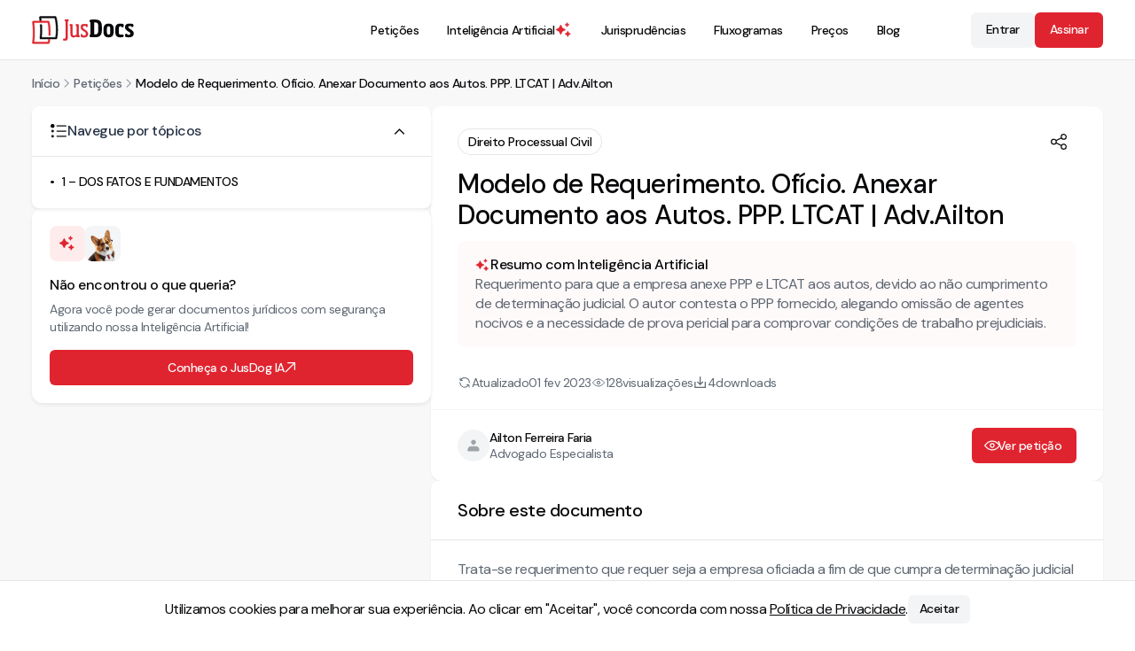

--- FILE ---
content_type: text/html; charset=utf-8
request_url: https://jusdocs.com/peticoes/modelo-de-requerimento-oficio-anexar-documento-aos-autos-ppp-ltcat/3ZQNu0HqB9
body_size: 34493
content:
<!DOCTYPE html><html lang="pt-BR" data-scroll-behavior="smooth"><head><meta charSet="utf-8"/><meta content="minimum-scale=1, initial-scale=1, width=device-width" name="viewport"/><meta name="viewport" content="width=device-width, initial-scale=1"/><link rel="stylesheet" href="/_next/static/chunks/28d1cfee501b81dc.css" data-precedence="next"/><link rel="stylesheet" href="/_next/static/chunks/aa3acfe6bbb488a7.css" data-precedence="next"/><link rel="stylesheet" href="/_next/static/chunks/786796c42029001d.css" data-precedence="next"/><link rel="stylesheet" href="/_next/static/chunks/7667150114e3371f.css" data-precedence="next"/><link rel="stylesheet" href="/_next/static/chunks/878255657b5fcb90.css" data-precedence="next"/><link rel="stylesheet" href="/_next/static/chunks/2cec6b9cbe054bf9.css" data-precedence="next"/><link rel="preload" as="script" fetchPriority="low" href="/_next/static/chunks/6e6f02b0b25682cd.js"/><script src="/_next/static/chunks/d0b0d8e45a195ead.js" async=""></script><script src="/_next/static/chunks/079c20dbd3578626.js" async=""></script><script src="/_next/static/chunks/f27a696daa602271.js" async=""></script><script src="/_next/static/chunks/7045bd274d7626f6.js" async=""></script><script src="/_next/static/chunks/turbopack-6e465ec752fe0a7a.js" async=""></script><script src="/_next/static/chunks/6815bd13ce31fffa.js" async=""></script><script src="/_next/static/chunks/574108ef9708eaae.js" async=""></script><script src="/_next/static/chunks/12754b52bd79890e.js" async=""></script><script src="/_next/static/chunks/1c63f4fd5b9cb3c2.js" async=""></script><script src="/_next/static/chunks/92220d9f4647e566.js" async=""></script><script src="/_next/static/chunks/ed410a078a9bd055.js" async=""></script><script src="/_next/static/chunks/e754c12b2b4a9c6e.js" async=""></script><script src="/_next/static/chunks/1ba87a6037550b6b.js" async=""></script><script src="/_next/static/chunks/16e4d929961e26a3.js" async=""></script><script src="/_next/static/chunks/419ee533d2c92bb6.js" async=""></script><script src="/_next/static/chunks/530f36c8ca448873.js" async=""></script><script src="/_next/static/chunks/c6802ab8cb67fb50.js" async=""></script><script src="/_next/static/chunks/4c096ecd4d14b79f.js" async=""></script><script src="/_next/static/chunks/439729f8e28aed64.js" async=""></script><script src="/_next/static/chunks/b52154ddda1c8e37.js" async=""></script><script src="/_next/static/chunks/a5e29b570b3097a4.js" async=""></script><link rel="preload" href="/_next/static/chunks/c0c0d72d0a2fc45f.css" as="style"/><link rel="preload" href="/_next/static/chunks/e64048ae4369132d.css" as="style"/><link rel="preload" href="/_next/static/chunks/3de7605c58ddcb57.css" as="style"/><link rel="preload" href="/_next/static/chunks/c3b46256176a3be3.css" as="style"/><meta name="next-size-adjust" content=""/><meta name="format-detection" content="telephone=no,email=no,address=no,date=no,url=no"/><meta content="IE=edge" http-equiv="X-UA-Compatible"/><meta name="copyright" content="© JusDocs"/><meta content="#fff" name="theme-color"/><link href="/images/favicon.png" rel="icon" type="image/png"/><link href="/images/favicon.png" rel="apple-touch-icon"/><script src="/_next/static/chunks/a6dad97d9634a72d.js" noModule=""></script></head><body class="dm_sans_8295215a-module__enCX8a__className"><div hidden=""><!--$?--><template id="B:0"></template><!--/$--></div><script type="application/ld+json">{"@context":"https://schema.org","@graph":[{"@type":"WebSite","@id":"https://jusdocs.com#website","url":"https://jusdocs.com","name":"JusDocs","inLanguage":"pt-BR","description":"Encontre os melhores modelos de petição do Brasil no JusDocs. Tenha acesso a uma vasta coleção de petições prontas para diversas áreas do direito.","potentialAction":{"@type":"SearchAction","target":"https://jusdocs.com/busca-de-peticoes?search={search_term_string}","query-input":"required name=search_term_string"},"publisher":{"@id":"https://jusdocs.com#organization"}},{"@type":"Organization","@id":"https://jusdocs.com#organization","name":"JusDocs","legalName":"JusDocs Tecnologia Jurídica LTDA","url":"https://jusdocs.com","description":"Encontre os melhores modelos de petição do Brasil no JusDocs. Tenha acesso a uma vasta coleção de petições prontas para diversas áreas do direito.","logo":{"@type":"ImageObject","url":"https://jusdocs.com/images/logo.jpg"},"image":{"@type":"ImageObject","url":"https://jusdocs.com/images/logo.jpg"},"sameAs":["https://www.facebook.com/jusdocs/","https://www.instagram.com/jusdocs/","https://www.linkedin.com/company/jusdocs/","https://www.youtube.com/@jusdocs"],"contactPoint":[{"@type":"ContactPoint","contactType":"Suporte ao cliente","email":"contato@jusdocs.com","availableLanguage":["pt-BR"]}]},{"@type":"SiteNavigationElement","name":["Inteligência Artificial","Petições","Jurisprudências","Fluxogramas","Preços","Blog"],"url":["https://jusdocs.com/inteligencia-artificial-para-advogados","https://jusdocs.com/busca-de-peticoes","https://jusdocs.com/busca-de-jurisprudencias","https://jusdocs.com/busca-de-fluxogramas","https://jusdocs.com/precos","https://jusdocs.com/blog"]}]}</script><!--$?--><template id="B:1"></template><!--/$--><script>requestAnimationFrame(function(){$RT=performance.now()});</script><script src="/_next/static/chunks/6e6f02b0b25682cd.js" id="_R_" async=""></script><script>(self.__next_f=self.__next_f||[]).push([0])</script><script>self.__next_f.push([1,"1:\"$Sreact.fragment\"\n4:I[729729,[\"/_next/static/chunks/6815bd13ce31fffa.js\",\"/_next/static/chunks/574108ef9708eaae.js\"],\"default\"]\n5:I[731053,[\"/_next/static/chunks/6815bd13ce31fffa.js\",\"/_next/static/chunks/574108ef9708eaae.js\"],\"default\"]\n8:I[420622,[\"/_next/static/chunks/6815bd13ce31fffa.js\",\"/_next/static/chunks/574108ef9708eaae.js\"],\"OutletBoundary\"]\n9:\"$Sreact.suspense\"\nb:I[420622,[\"/_next/static/chunks/6815bd13ce31fffa.js\",\"/_next/static/chunks/574108ef9708eaae.js\"],\"ViewportBoundary\"]\nd:I[420622,[\"/_next/static/chunks/6815bd13ce31fffa.js\",\"/_next/static/chunks/574108ef9708eaae.js\"],\"MetadataBoundary\"]\nf:I[563491,[\"/_next/static/chunks/6815bd13ce31fffa.js\",\"/_next/static/chunks/574108ef9708eaae.js\"],\"default\"]\n13:I[322403,[\"/_next/static/chunks/12754b52bd79890e.js\",\"/_next/static/chunks/1c63f4fd5b9cb3c2.js\",\"/_next/static/chunks/92220d9f4647e566.js\",\"/_next/static/chunks/ed410a078a9bd055.js\",\"/_next/static/chunks/e754c12b2b4a9c6e.js\",\"/_next/static/chunks/1ba87a6037550b6b.js\",\"/_next/static/chunks/16e4d929961e26a3.js\",\"/_next/static/chunks/419ee533d2c92bb6.js\",\"/_next/static/chunks/530f36c8ca448873.js\",\"/_next/static/chunks/c6802ab8cb67fb50.js\",\"/_next/static/chunks/4c096ecd4d14b79f.js\"],\"default\"]\n14:I[1543,[\"/_next/static/chunks/12754b52bd79890e.js\",\"/_next/static/chunks/1c63f4fd5b9cb3c2.js\",\"/_next/static/chunks/92220d9f4647e566.js\",\"/_next/static/chunks/ed410a078a9bd055.js\",\"/_next/static/chunks/e754c12b2b4a9c6e.js\",\"/_next/static/chunks/1ba87a6037550b6b.js\",\"/_next/static/chunks/16e4d929961e26a3.js\",\"/_next/static/chunks/419ee533d2c92bb6.js\",\"/_next/static/chunks/530f36c8ca448873.js\",\"/_next/static/chunks/c6802ab8cb67fb50.js\",\"/_next/static/chunks/439729f8e28aed64.js\",\"/_next/static/chunks/b52154ddda1c8e37.js\",\"/_next/static/chunks/a5e29b570b3097a4.js\"],\"\"]\n22:I[743829,[\"/_next/static/chunks/12754b52bd79890e.js\",\"/_next/static/chunks/1c63f4fd5b9cb3c2.js\",\"/_next/static/chunks/92220d9f4647e566.js\",\"/_next/static/chunks/ed410a078a9bd055.js\",\"/_next/static/chunks/e754c12b2b4a9c6e.js\",\"/_next/static/chunks/1ba87a6037550b6b.js\",\"/_next/static/chunks/16e4d929961e26a3.js\",\"/_next/static/chunks/419ee533d2c92bb6.js\",\"/_next/static/chunks/530f36c8ca448873.js\",\"/_next/static/chunks/c6802ab8cb67fb50.js\",\"/_next/static/chunks/439729f8e28aed64.js\"],\"default\"]\n23:I[172794,[\"/_next/static/chunks/12754b52bd79890e.js\",\"/_next/static/chunks/1c63f4fd5b9cb3c2.js\",\"/_next/static/chunks/92220d9f4647e566.js\",\"/_next/static/chunks/ed410a078a9bd055.js\",\"/_next/static/chunks/e754c12b2b4a9c6e.js\",\"/_next/static/chunks/1ba87a6037550b6b.js\",\"/_next/static/chunks/16e4d929961e26a3.js\",\"/_next/static/chunks/419ee533d2c92bb6.js\",\"/_next/static/chunks/530f36c8ca448873.js\",\"/_next/static/chunks/c6802ab8cb67fb50.js\",\"/_next/static/chunks/439729f8e28aed64.js\"],\"default\"]\n2b:I[172288,[\"/_next/static/chunks/12754b52bd79890e.js\",\"/_next/static/chunks/1c63f4fd5b9cb3c2.js\",\"/_next/static/chunks/92220d9f4647e566.js\",\"/_next/static/chunks/ed410a078a9bd055.js\",\"/_next/static/chunks/e754c12b2b4a9c6e.js\",\"/_next/static/chunks/1ba87a6037550b6b.js\",\"/_next/static/chunks/16e4d929961e26a3.js\",\"/_next/static/chunks/419ee533d2c92bb6.js\",\"/_next/static/chunks/530f36c8ca448873.js\",\"/_next/static/chunks/c6802ab8cb67fb50.js\",\"/_next/static/chunks/439729f8e28aed64.js\"],\"default\"]\n:HL[\"/_next/static/chunks/28d1cfee501b81dc.css\",\"style\"]\n:HL[\"/_next/static/chunks/aa3acfe6bbb488a7.css\",\"style\"]\n:HL[\"/_next/static/chunks/786796c42029001d.css\",\"style\"]\n:HL[\"/_next/static/chunks/7667150114e3371f.css\",\"style\"]\n:HL[\"/_next/static/chunks/878255657b5fcb90.css\",\"style\"]\n:HL[\"/_next/static/chunks/2cec6b9cbe054bf9.css\",\"style\"]\n:HL[\"/_next/static/chunks/c0c0d72d0a2fc45f.css\",\"style\"]\n:HL[\"/_next/static/media/5c285b27cdda1fe8-s.p.a62025f2.woff2\",\"font\",{\"crossOrigin\":\"\",\"type\":\"font/woff2\"}]\n:HL[\"/_next/static/media/c3cb240f9c892514-s.p.d8e4bce2.woff2\",\"font\",{\"crossOrigin\":\"\",\"type\":\"font/woff2\"}]\n:HL[\"/_next/static/chunks/e64048ae4369132d.css\",\"style\"]\n:HL[\"/_next/static/chunks/3de7605c58ddcb57.css\",\"style\"]\n:HL[\"/_next/static/chunks/c3b46256176a3be3.css\",\"style\"]\n"])</script><script>self.__next_f.push([1,"0:{\"P\":null,\"b\":\"DE4LqISawSFEexi83VgQ3\",\"c\":[\"\",\"peticoes\",\"modelo-de-requerimento-oficio-anexar-documento-aos-autos-ppp-ltcat\",\"3ZQNu0HqB9\"],\"q\":\"\",\"i\":false,\"f\":[[[\"\",{\"children\":[\"(header-footer)\",{\"children\":[\"peticoes\",{\"children\":[[\"slug\",\"modelo-de-requerimento-oficio-anexar-documento-aos-autos-ppp-ltcat/3ZQNu0HqB9\",\"c\"],{\"children\":[\"__PAGE__\",{}]}]}]}]},\"$undefined\",\"$undefined\",true],[[\"$\",\"$1\",\"c\",{\"children\":[[[\"$\",\"link\",\"0\",{\"rel\":\"stylesheet\",\"href\":\"/_next/static/chunks/28d1cfee501b81dc.css\",\"precedence\":\"next\",\"crossOrigin\":\"$undefined\",\"nonce\":\"$undefined\"}],[\"$\",\"link\",\"1\",{\"rel\":\"stylesheet\",\"href\":\"/_next/static/chunks/aa3acfe6bbb488a7.css\",\"precedence\":\"next\",\"crossOrigin\":\"$undefined\",\"nonce\":\"$undefined\"}],[\"$\",\"link\",\"2\",{\"rel\":\"stylesheet\",\"href\":\"/_next/static/chunks/786796c42029001d.css\",\"precedence\":\"next\",\"crossOrigin\":\"$undefined\",\"nonce\":\"$undefined\"}],[\"$\",\"link\",\"3\",{\"rel\":\"stylesheet\",\"href\":\"/_next/static/chunks/7667150114e3371f.css\",\"precedence\":\"next\",\"crossOrigin\":\"$undefined\",\"nonce\":\"$undefined\"}],[\"$\",\"link\",\"4\",{\"rel\":\"stylesheet\",\"href\":\"/_next/static/chunks/878255657b5fcb90.css\",\"precedence\":\"next\",\"crossOrigin\":\"$undefined\",\"nonce\":\"$undefined\"}],[\"$\",\"link\",\"5\",{\"rel\":\"stylesheet\",\"href\":\"/_next/static/chunks/2cec6b9cbe054bf9.css\",\"precedence\":\"next\",\"crossOrigin\":\"$undefined\",\"nonce\":\"$undefined\"}],[\"$\",\"script\",\"script-0\",{\"src\":\"/_next/static/chunks/12754b52bd79890e.js\",\"async\":true,\"nonce\":\"$undefined\"}],[\"$\",\"script\",\"script-1\",{\"src\":\"/_next/static/chunks/1c63f4fd5b9cb3c2.js\",\"async\":true,\"nonce\":\"$undefined\"}],[\"$\",\"script\",\"script-2\",{\"src\":\"/_next/static/chunks/92220d9f4647e566.js\",\"async\":true,\"nonce\":\"$undefined\"}],[\"$\",\"script\",\"script-3\",{\"src\":\"/_next/static/chunks/ed410a078a9bd055.js\",\"async\":true,\"nonce\":\"$undefined\"}],[\"$\",\"script\",\"script-4\",{\"src\":\"/_next/static/chunks/e754c12b2b4a9c6e.js\",\"async\":true,\"nonce\":\"$undefined\"}],[\"$\",\"script\",\"script-5\",{\"src\":\"/_next/static/chunks/1ba87a6037550b6b.js\",\"async\":true,\"nonce\":\"$undefined\"}],[\"$\",\"script\",\"script-6\",{\"src\":\"/_next/static/chunks/16e4d929961e26a3.js\",\"async\":true,\"nonce\":\"$undefined\"}],[\"$\",\"script\",\"script-7\",{\"src\":\"/_next/static/chunks/419ee533d2c92bb6.js\",\"async\":true,\"nonce\":\"$undefined\"}],[\"$\",\"script\",\"script-8\",{\"src\":\"/_next/static/chunks/530f36c8ca448873.js\",\"async\":true,\"nonce\":\"$undefined\"}],[\"$\",\"script\",\"script-9\",{\"src\":\"/_next/static/chunks/c6802ab8cb67fb50.js\",\"async\":true,\"nonce\":\"$undefined\"}]],\"$L2\"]}],{\"children\":[[\"$\",\"$1\",\"c\",{\"children\":[[[\"$\",\"link\",\"0\",{\"rel\":\"stylesheet\",\"href\":\"/_next/static/chunks/c0c0d72d0a2fc45f.css\",\"precedence\":\"next\",\"crossOrigin\":\"$undefined\",\"nonce\":\"$undefined\"}],[\"$\",\"script\",\"script-0\",{\"src\":\"/_next/static/chunks/439729f8e28aed64.js\",\"async\":true,\"nonce\":\"$undefined\"}]],\"$L3\"]}],{\"children\":[[\"$\",\"$1\",\"c\",{\"children\":[null,[\"$\",\"$L4\",null,{\"parallelRouterKey\":\"children\",\"error\":\"$undefined\",\"errorStyles\":\"$undefined\",\"errorScripts\":\"$undefined\",\"template\":[\"$\",\"$L5\",null,{}],\"templateStyles\":\"$undefined\",\"templateScripts\":\"$undefined\",\"notFound\":\"$undefined\",\"forbidden\":\"$undefined\",\"unauthorized\":\"$undefined\"}]]}],{\"children\":[[\"$\",\"$1\",\"c\",{\"children\":[null,\"$L6\"]}],{\"children\":[[\"$\",\"$1\",\"c\",{\"children\":[\"$L7\",[[\"$\",\"link\",\"0\",{\"rel\":\"stylesheet\",\"href\":\"/_next/static/chunks/e64048ae4369132d.css\",\"precedence\":\"next\",\"crossOrigin\":\"$undefined\",\"nonce\":\"$undefined\"}],[\"$\",\"link\",\"1\",{\"rel\":\"stylesheet\",\"href\":\"/_next/static/chunks/3de7605c58ddcb57.css\",\"precedence\":\"next\",\"crossOrigin\":\"$undefined\",\"nonce\":\"$undefined\"}],[\"$\",\"script\",\"script-0\",{\"src\":\"/_next/static/chunks/b52154ddda1c8e37.js\",\"async\":true,\"nonce\":\"$undefined\"}],[\"$\",\"script\",\"script-1\",{\"src\":\"/_next/static/chunks/a5e29b570b3097a4.js\",\"async\":true,\"nonce\":\"$undefined\"}]],[\"$\",\"$L8\",null,{\"children\":[\"$\",\"$9\",null,{\"name\":\"Next.MetadataOutlet\",\"children\":\"$@a\"}]}]]}],{},null,false,false]},null,false,false]},null,false,false]},null,false,false]},null,false,false],[\"$\",\"$1\",\"h\",{\"children\":[null,[\"$\",\"$Lb\",null,{\"children\":\"$Lc\"}],[\"$\",\"div\",null,{\"hidden\":true,\"children\":[\"$\",\"$Ld\",null,{\"children\":[\"$\",\"$9\",null,{\"name\":\"Next.Metadata\",\"children\":\"$Le\"}]}]}],[\"$\",\"meta\",null,{\"name\":\"next-size-adjust\",\"content\":\"\"}]]}],false]],\"m\":\"$undefined\",\"G\":[\"$f\",[[\"$\",\"link\",\"0\",{\"rel\":\"stylesheet\",\"href\":\"/_next/static/chunks/28d1cfee501b81dc.css\",\"precedence\":\"next\",\"crossOrigin\":\"$undefined\",\"nonce\":\"$undefined\"}],[\"$\",\"link\",\"1\",{\"rel\":\"stylesheet\",\"href\":\"/_next/static/chunks/c3b46256176a3be3.css\",\"precedence\":\"next\",\"crossOrigin\":\"$undefined\",\"nonce\":\"$undefined\"}]]],\"S\":false}\n"])</script><script>self.__next_f.push([1,"10:T6c0,"])</script><script>self.__next_f.push([1,"{\"@context\":\"https://schema.org\",\"@graph\":[{\"@type\":\"WebSite\",\"@id\":\"https://jusdocs.com#website\",\"url\":\"https://jusdocs.com\",\"name\":\"JusDocs\",\"inLanguage\":\"pt-BR\",\"description\":\"Encontre os melhores modelos de petição do Brasil no JusDocs. Tenha acesso a uma vasta coleção de petições prontas para diversas áreas do direito.\",\"potentialAction\":{\"@type\":\"SearchAction\",\"target\":\"https://jusdocs.com/busca-de-peticoes?search={search_term_string}\",\"query-input\":\"required name=search_term_string\"},\"publisher\":{\"@id\":\"https://jusdocs.com#organization\"}},{\"@type\":\"Organization\",\"@id\":\"https://jusdocs.com#organization\",\"name\":\"JusDocs\",\"legalName\":\"JusDocs Tecnologia Jurídica LTDA\",\"url\":\"https://jusdocs.com\",\"description\":\"Encontre os melhores modelos de petição do Brasil no JusDocs. Tenha acesso a uma vasta coleção de petições prontas para diversas áreas do direito.\",\"logo\":{\"@type\":\"ImageObject\",\"url\":\"https://jusdocs.com/images/logo.jpg\"},\"image\":{\"@type\":\"ImageObject\",\"url\":\"https://jusdocs.com/images/logo.jpg\"},\"sameAs\":[\"https://www.facebook.com/jusdocs/\",\"https://www.instagram.com/jusdocs/\",\"https://www.linkedin.com/company/jusdocs/\",\"https://www.youtube.com/@jusdocs\"],\"contactPoint\":[{\"@type\":\"ContactPoint\",\"contactType\":\"Suporte ao cliente\",\"email\":\"contato@jusdocs.com\",\"availableLanguage\":[\"pt-BR\"]}]},{\"@type\":\"SiteNavigationElement\",\"name\":[\"Inteligência Artificial\",\"Petições\",\"Jurisprudências\",\"Fluxogramas\",\"Preços\",\"Blog\"],\"url\":[\"https://jusdocs.com/inteligencia-artificial-para-advogados\",\"https://jusdocs.com/busca-de-peticoes\",\"https://jusdocs.com/busca-de-jurisprudencias\",\"https://jusdocs.com/busca-de-fluxogramas\",\"https://jusdocs.com/precos\",\"https://jusdocs.com/blog\"]}]}"])</script><script>self.__next_f.push([1,"2:[\"$\",\"html\",null,{\"lang\":\"pt-BR\",\"data-scroll-behavior\":\"smooth\",\"children\":[[\"$\",\"head\",null,{\"children\":[[\"$\",\"meta\",null,{\"content\":\"minimum-scale=1, initial-scale=1, width=device-width\",\"name\":\"viewport\"}],[\"$\",\"meta\",null,{\"name\":\"format-detection\",\"content\":\"telephone=no,email=no,address=no,date=no,url=no\"}],[\"$\",\"meta\",null,{\"content\":\"IE=edge\",\"httpEquiv\":\"X-UA-Compatible\"}],[\"$\",\"meta\",null,{\"name\":\"copyright\",\"content\":\"© JusDocs\"}],[\"$\",\"meta\",null,{\"content\":\"#fff\",\"name\":\"theme-color\"}],[\"$\",\"link\",null,{\"href\":\"/images/favicon.png\",\"rel\":\"icon\",\"type\":\"image/png\"}],[\"$\",\"link\",null,{\"href\":\"/images/favicon.png\",\"rel\":\"apple-touch-icon\"}]]}],[\"$\",\"body\",null,{\"className\":\"dm_sans_8295215a-module__enCX8a__className\",\"children\":[[\"$\",\"script\",null,{\"type\":\"application/ld+json\",\"dangerouslySetInnerHTML\":{\"__html\":\"$10\"}}],[\"$\",\"$9\",null,{\"children\":\"$L11\"}]]}]]}]\n15:T5b3,"])</script><script>self.__next_f.push([1,"M99.85 21.55a1.954 1.954 0 0 0-1.953 1.952c0 .988.74 1.822 1.722 1.94l.828.097v18.5c0 6.505 1.233 10.837 7.256 10.837 3.056 0 5.832-1.418 8.144-2.806l.5-.3v2.5h5.691c.681 0 1.235-.556 1.235-1.237V51.68c0-.626-.469-1.153-1.09-1.227l-1.459-.174V23.502a1.95 1.95 0 0 0-1.953-1.952h-3.02a1.955 1.955 0 0 0-1.933 1.837 1.954 1.954 0 0 0 1.701 2.053l.828.1v23.062l-.169.094c-2.913 1.64-5.335 2.47-7.201 2.47-3.76 0-4.153-2.172-4.153-7.127V23.502a1.95 1.95 0 0 0-1.953-1.952zm7.853 33.986c-6.957 0-7.916-5.526-7.916-11.497V26.125l-.246-.03a2.613 2.613 0 0 1 .309-5.205h3.021a2.613 2.613 0 0 1 2.612 2.612V44.04c0 5.318.621 6.467 3.494 6.467 1.715 0 3.973-.77 6.71-2.29v-22.09l-.246-.03a2.613 2.613 0 0 1 .31-5.206h3.02a2.61 2.61 0 0 1 2.613 2.612v26.19l.878.106c.953.113 1.67.922 1.67 1.882v1.353a1.896 1.896 0 0 1-1.894 1.895h-6.351v-1.996c-2.287 1.332-4.988 2.604-7.984 2.604Zm27.247-.33c-2.479 0-4.986-.408-6.618-.799a2.06 2.06 0 0 1-1.575-2.005v-3.509a2.062 2.062 0 0 1 4.099-.324l.331 2.085c1.214.06 2.306.121 3.459.121 4.309 0 5.341-1.517 5.341-4.369 0-2.853-.789-4.067-5.159-6.858l-1.639-1.032c-4.975-3.156-6.675-6.008-6.675-9.952 0-4.977 2.914-7.95 9.71-7.95 2.472 0 4.854.358 6.474.74a2.08 2.08 0 0 1 1.598 2.035v2.838a2.09 2.09 0 0 1-2.281 2.094 2.09 2.09 0 0 1-1.869-1.699l-.28-1.457c-1.093-.06-2.488-.12-3.217-.12-3.581 0-5.097.787-5.097 3.457 0 2.368.727 3.945 4.369 6.191l1.759 1.092c5.948 3.702 7.344 5.948 7.344 10.56 0 4.855-2.366 8.861-10.074 8.861"])</script><script>self.__next_f.push([1,"3:[\"$L12\",[\"$\",\"$L4\",null,{\"parallelRouterKey\":\"children\",\"error\":\"$undefined\",\"errorStyles\":\"$undefined\",\"errorScripts\":\"$undefined\",\"template\":[\"$\",\"$L5\",null,{}],\"templateStyles\":\"$undefined\",\"templateScripts\":\"$undefined\",\"notFound\":[[\"$\",\"$L13\",null,{}],[[\"$\",\"link\",\"0\",{\"rel\":\"stylesheet\",\"href\":\"/_next/static/chunks/c3b46256176a3be3.css\",\"precedence\":\"next\",\"crossOrigin\":\"$undefined\",\"nonce\":\"$undefined\"}]]],\"forbidden\":\"$undefined\",\"unauthorized\":\"$undefined\"}],[\"$\",\"footer\",null,{\"className\":\"styles-module__Pp2f9G__container\",\"children\":[[\"$\",\"div\",null,{\"className\":\"styles-module__Pp2f9G__wrapper_top_info\",\"children\":[\"$\",\"div\",null,{\"className\":\"styles-module__Pp2f9G__top_info\",\"children\":[\"$\",\"$L14\",null,{\"href\":\"/\",\"title\":\"Ir para a página inicial\",\"prefetch\":false,\"className\":\"styles-module__0aSxaG__link styles-module__0aSxaG__size--small styles-module__0aSxaG__light\",\"children\":[\"$\",\"svg\",null,{\"xmlns\":\"http://www.w3.org/2000/svg\",\"fill\":\"none\",\"aria-label\":\"Logo JusDocs\",\"data-testid\":\"Logo JusDocs\",\"viewBox\":\"0 0 264 73\",\"className\":\"styles-module__0aSxaG__size--small\",\"width\":101,\"height\":30,\"children\":[[\"$\",\"g\",null,{\"clipPath\":\"url(#a)\",\"children\":[[\"$\",\"path\",null,{\"fill\":\"#fff\",\"fillRule\":\"evenodd\",\"d\":\"M92.47 13.606v42.156c0 5.584-2.002 7.83-7.221 7.83-1.076 0-2.353-.133-3.313-.35a1.114 1.114 0 0 1-.876-1.082v-2.067c0-.657.573-1.17 1.226-1.1 4.636.503 5.025.006 5.025-3.23V13.605l-.536-.064a2.283 2.283 0 0 1 .27-4.548h5.692a2.282 2.282 0 0 1 .27 4.548l-.537.064Z\",\"clipRule\":\"evenodd\"}],[\"$\",\"path\",null,{\"fill\":\"#fff\",\"fillRule\":\"evenodd\",\"d\":\"M82.163 59.316a.77.77 0 0 0-.704.46.8.8 0 0 0-.069.316v2.068a.78.78 0 0 0 .62.761c.932.21 2.173.341 3.239.341 5.023 0 6.89-2.033 6.89-7.5V13.313l.83-.099a1.952 1.952 0 0 0-.232-3.89h-5.692a1.952 1.952 0 0 0-.231 3.89l.827.1v42.448c0 1.41-.055 2.535-.747 3.155-.762.685-2.163.672-4.645.403a1 1 0 0 0-.085-.004Zm3.086 4.606c-1.11 0-2.407-.137-3.385-.357a1.44 1.44 0 0 1-1.133-1.405v-2.068a1.44 1.44 0 0 1 1.59-1.428c2.186.238 3.561.275 4.133-.238.446-.4.528-1.21.528-2.664V13.9l-.246-.029a2.614 2.614 0 0 1 .308-5.206h5.693a2.613 2.613 0 0 1 .309 5.206l-.246.03v41.862c0 5.796-2.188 8.16-7.551 8.16Zm30.77-9.324v-2.246c-2.731 1.64-5.401 2.853-8.314 2.853-6.615 0-7.586-5.098-7.586-11.167V25.831l-.537-.064a2.282 2.282 0 0 1 .27-4.548h3.022a2.28 2.28 0 0 1 2.281 2.282v20.537c0 5.22.547 6.797 3.824 6.797 1.76 0 4.127-.789 7.04-2.428V25.831l-.537-.064a2.283 2.283 0 0 1 .27-4.548h3.022a2.28 2.28 0 0 1 2.281 2.282v26.484l1.169.14a1.56 1.56 0 0 1 1.381 1.554v1.353c0 .865-.701 1.566-1.565 1.566z\",\"clipRule\":\"evenodd\"}],[\"$\",\"path\",null,{\"fill\":\"#fff\",\"fillRule\":\"evenodd\",\"d\":\"$15\",\"clipRule\":\"evenodd\"}],\"$L16\",\"$L17\",\"$L18\",\"$L19\",\"$L1a\",\"$L1b\",\"$L1c\",\"$L1d\"]}],\"$L1e\"]}]}]}]}],\"$L1f\",\"$L20\"]}]]\n"])</script><script>self.__next_f.push([1,"21:Tcd9,"])</script><script>self.__next_f.push([1,"M128.821 47.16c-.955 0-1.732.778-1.732 1.733v3.51c0 .804.544 1.496 1.322 1.683.771.185 3.523.79 6.541.79 6.466 0 9.744-2.87 9.744-8.53 0-4.613-1.477-6.727-7.187-10.28l-1.76-1.093c-3.825-2.359-4.526-4.03-4.526-6.47 0-3.156 2.078-3.789 5.428-3.789.769 0 2.223.065 3.235.122l.257.014.33 1.71a1.765 1.765 0 0 0 3.496-.333V23.39a1.75 1.75 0 0 0-1.345-1.714 29 29 0 0 0-6.398-.732c-6.224 0-9.379 2.564-9.379 7.621 0 3.985 1.828 6.697 6.521 9.673l1.638 1.032c4.37 2.791 5.313 4.058 5.313 7.137 0 2.821-.965 4.7-5.671 4.7-1.059 0-2.079-.052-3.158-.107l-.585-.029-.373-2.349a1.725 1.725 0 0 0-1.711-1.46Zm6.131 8.376c-3.091 0-5.905-.619-6.694-.808a2.38 2.38 0 0 1-1.829-2.326v-3.509a2.397 2.397 0 0 1 3.947-1.822c.434.37.72.884.807 1.447l.29 1.82.05.002c1.071.054 2.081.105 3.125.105 4.212 0 5.011-1.419 5.011-4.039 0-2.66-.623-3.78-5.006-6.58l-1.638-1.03c-4.914-3.117-6.829-5.986-6.829-10.232 0-5.495 3.378-8.28 10.04-8.28 3.042 0 5.593.524 6.549.75a2.4 2.4 0 0 1 1.853 2.355v2.838a2.42 2.42 0 0 1-1.392 2.19 2.43 2.43 0 0 1-2.575-.322 2.42 2.42 0 0 1-.837-1.41l-.231-1.205c-.98-.052-2.249-.106-2.942-.106-3.564 0-4.768.79-4.768 3.13 0 2.243.631 3.7 4.213 5.908l1.76 1.093c5.888 3.665 7.5 5.995 7.5 10.84 0 4.192-1.805 9.191-10.404 9.191M171.76 28.26c0-9.043-1.578-11.591-7.769-11.591h-2.913v30.769h2.913c6.191 0 7.769-2.853 7.769-11.896zm-8.194 26.763c-3.681 0-7.719-.119-11.57-.325a2.85 2.85 0 0 1-2.691-2.847v-1.352a2.85 2.85 0 0 1 2.427-2.819V16.425l-.068-.011a2.85 2.85 0 0 1-2.359-2.808v-1.405a2.844 2.844 0 0 1 2.71-2.85c3.814-.19 7.782-.269 11.551-.269 13.412 0 17.6 6.615 17.6 19.178v7.282c0 12.745-4.067 19.481-17.6 19.481m39.254-20.452c0-6.069-1.274-7.889-4.369-7.889-3.034 0-4.309 1.76-4.309 7.889v5.705c0 6.13 1.275 7.89 4.309 7.89 3.095 0 4.369-1.76 4.369-7.89zm-4.369 20.695c-8.315 0-13.17-4.066-13.17-14.99v-5.705c0-10.924 4.855-14.99 13.17-14.99 8.375 0 13.291 4.066 13.291 14.99v5.705c0 10.924-4.916 14.99-13.291 14.99m29.859 0c-9.102 0-12.502-5.098-12.502-14.929v-5.826c0-9.953 3.4-14.93 12.502-14.93 2.579 0 4.929.3 6.693.657a3.146 3.146 0 0 1 2.533 3.079v2.838a3.15 3.15 0 0 1-1.936 2.899 3.1 3.1 0 0 1-1.201.238h-.034a3.134 3.134 0 0 1-3.081-2.549c-.484 0-1.152-.061-1.577-.061-3.581 0-4.977 1.275-4.977 7.829v5.826c0 6.554 1.396 7.829 5.098 7.829 1.209 0 2.766-.08 4.635-.223a2.857 2.857 0 0 1 3.073 2.844v.95a2.85 2.85 0 0 1-2.241 2.789 33.2 33.2 0 0 1-6.985.74m22.88 0c-2.44 0-5.185-.331-7.278-.714a3.26 3.26 0 0 1-2.675-3.204v-2.293a3.257 3.257 0 0 1 5.211-2.608 3.26 3.26 0 0 1 1.242 1.996l.04.209c.91.06 1.761.06 3.339.06 2.67 0 3.58-1.032 3.58-3.217 0-2.002-.97-2.731-4.552-4.976l-1.638-1.032c-5.158-3.216-7.465-6.19-7.465-10.863 0-6.554 4.249-9.043 11.592-9.043 2.696 0 5.53.303 7.687.723a3.2 3.2 0 0 1 2.57 3.142v1.973a3.207 3.207 0 0 1-3.206 3.205h-.179a3.21 3.21 0 0 1-3.11-2.428c-.849-.061-1.942-.061-3.156-.061-2.123 0-3.337.547-3.337 2.489 0 1.82.667 2.427 3.884 4.491l1.578 1.032c6.008 3.884 8.253 6.251 8.253 11.227 0 6.312-4.005 9.892-12.38 9.892M62.785 2.47a2.06 2.06 0 0 0-1.978-1.468H21.45a2.07 2.07 0 0 0-2.048 1.781c-.21.397-.285.85-.213 1.294.497 3.085.905 6.073 1.244 8.961h4.166q-.457-3.96-1.06-7.903h35.686c1.417 5.574 5.94 26.297 1.91 50.282h-17.86a154 154 0 0 1-.385 4.133h19.98c.997 0 1.85-.712 2.032-1.693 5.469-29.738-1.806-54.354-2.118-55.387Z"])</script><script>self.__next_f.push([1,"16:[\"$\",\"path\",null,{\"fill\":\"#fff\",\"fillRule\":\"evenodd\",\"d\":\"$21\",\"clipRule\":\"evenodd\"}]\n17:[\"$\",\"path\",null,{\"stroke\":\"#fff\",\"d\":\"M62.785 2.47a2.06 2.06 0 0 0-1.978-1.468H21.45a2.07 2.07 0 0 0-2.048 1.781c-.21.397-.285.85-.213 1.294.497 3.085.905 6.073 1.244 8.961h4.166q-.457-3.96-1.06-7.903h35.686c1.417 5.574 5.94 26.297 1.91 50.282h-17.86a154 154 0 0 1-.385 4.133h19.98c.997 0 1.85-.712 2.032-1.693 5.469-29.738-1.806-54.354-2.118-55.387Z\"}]\n18:[\"$\",\"path\",null,{\"fill\":\"#fff\",\"fillRule\":\"evenodd\",\"d\":\"M41.582 67.452H5.466c.966-6.507 3.082-25.27.09-50.282h19.278q-.196-2.029-.442-4.133H3.524a2.07 2.07 0 0 0-2.047 1.78 2.05 2.05 0 0 0-.223 1.227c3.915 30.77-.21 52.865-.252 53.085-.116.605.044 1.23.435 1.706.394.475.978.75 1.594.75h40.284c.997 0 1.852-.712 2.033-1.693.65-3.532 1.137-6.327 1.499-9.683H42.68c-.284 2.583-.642 4.56-1.1 7.243Z\",\"clipRule\":\"evenodd\"}]\n19:[\"$\",\"path\",null,{\"stroke\":\"#fff\",\"d\":\"M41.582 67.452H5.466c.966-6.507 3.082-25.27.09-50.282h19.278q-.196-2.029-.442-4.133H3.524a2.07 2.07 0 0 0-2.047 1.78 2.05 2.05 0 0 0-.223 1.227c3.915 30.77-.21 52.865-.252 53.085-.116.605.044 1.23.435 1.706.394.475.978.75 1.594.75h40.284c.997 0 1.852-.712 2.033-1.693.65-3.532 1.137-6.327 1.499-9.683H42.68c-.284 2.583-.642 4.56-1.1 7.243Z\"}]\n1a:[\"$\",\"path\",null,{\"fill\":\"#fff\",\"fillRule\":\"evenodd\",\"d\":\"M24.95 55.418c.614-4.865 1.704-16.715.517-33.162h-4.163c1.525 21.078-.748 34.705-.777 34.876a2.073 2.073 0 0 0 2.036 2.419h20.118q.23-2.094.392-4.133z\",\"clipRule\":\"evenodd\"}]\n1b:[\"$\",\"path\",null,{\"stroke\":\"#fff\",\"d\":\"M24.95 55.418c.614-4.865 1.704-16.715.517-33.162h-4.163c1.525 21.078-.748 34.705-.777 34.876a2.073 2.073 0 0 0 2.036 2.419h20.118q.23-2.094.392-4.133z\"}]\n1c:[\"$\",\"path\",null,{\"fill\":\"#fff\",\"fillRule\":\"evenodd\",\"d\":\"M43.369 50.12h4.158c.986-20.368-2.444-34.695-2.634-35.492a2.064 2.064 0 0 0-2.01-1.59H24.6q.243 2.104.439 4.132H41.2c.844 4.356 2.95 16.69 2.168 32.95Z\",\"clipRule\":\"evenodd\"}]\n1d:[\"$\",\"path\",null,{\"stroke\":\"#fff\",\"d\":\"M43.369 50.12h4.158c.986-20.368-2.444-34.695-2.634-35.492a2.064 2.064 0 0 0-2.01-1.59H24.6q.243 2.104.439 4.132H41.2c.844 4.356 2.95 16.69 2.168 32.95Z\"}]\n1e:[\"$\",\"defs\",null,{\"children\":[\"$\",\"clipPath\",null,{\"id\":\"a\",\"children\":[\"$\",\"path\",null,{\"fill\":\"#fff\",\"d\":\"M0 0h264v73H0z\"}]}]}]\n24:T55a,"])</script><script>self.__next_f.push([1,"M11.999 2c-2.715 0-3.055.012-4.122.059-1.063.046-1.793.218-2.426.465A4.9 4.9 0 0 0 3.677 3.68a4.9 4.9 0 0 0-1.156 1.77c-.247.637-.418 1.363-.465 2.426-.047 1.07-.059 1.41-.059 4.126 0 2.715.012 3.055.059 4.122.047 1.063.218 1.793.465 2.426.257.66.597 1.22 1.156 1.774a4.9 4.9 0 0 0 1.77 1.152c.637.247 1.364.419 2.426.465 1.067.047 1.407.059 4.122.059 2.716 0 3.055-.012 4.122-.059 1.063-.046 1.793-.218 2.426-.464a4.9 4.9 0 0 0 1.77-1.153 4.9 4.9 0 0 0 1.153-1.77c.246-.637.418-1.363.465-2.426.046-1.067.058-1.407.058-4.122 0-2.716-.012-3.055-.058-4.122-.047-1.063-.22-1.793-.465-2.426A4.7 4.7 0 0 0 20.32 3.68a4.9 4.9 0 0 0-1.77-1.153c-.637-.246-1.363-.418-2.426-.464-1.07-.051-1.41-.063-4.126-.063Zm0 1.801c2.672 0 2.989.012 4.04.059.977.043 1.504.207 1.856.344.465.18.8.398 1.148.746.352.351.567.684.747 1.148.136.352.3.883.343 1.856.047 1.055.059 1.372.059 4.04 0 2.672-.012 2.989-.059 4.04-.043.977-.207 1.504-.343 1.856-.18.465-.399.8-.747 1.148a3.1 3.1 0 0 1-1.148.747c-.352.137-.883.3-1.856.343-1.055.047-1.372.06-4.04.06-2.672 0-2.989-.013-4.04-.06-.977-.042-1.504-.206-1.856-.343-.465-.18-.8-.399-1.148-.747a3.1 3.1 0 0 1-.747-1.148c-.136-.352-.3-.883-.343-1.856-.047-1.055-.059-1.371-.059-4.04 0-2.672.012-2.989.059-4.04.043-.976.207-1.504.343-1.856.18-.464.399-.8.747-1.148a3.1 3.1 0 0 1 1.148-.746c.352-.137.883-.301 1.856-.344C9.01 3.813 9.327 3.8 12 3.8Z"])</script><script>self.__next_f.push([1,"1f:[\"$\",\"div\",null,{\"className\":\"styles-module__Pp2f9G__wrapper_main\",\"children\":[[\"$\",\"div\",null,{\"className\":\"styles-module__Pp2f9G__column styles-module__Pp2f9G__space_columns\",\"children\":[[\"$\",\"$L22\",null,{\"title\":\"Recursos\",\"links\":[{\"label\":\"JusDog IA\",\"leftIcon\":[\"$\",\"svg\",null,{\"xmlns\":\"http://www.w3.org/2000/svg\",\"width\":20,\"height\":20,\"fill\":\"none\",\"viewBox\":\"0 0 21 21\",\"children\":[\"$\",\"path\",null,{\"fill\":\"currentColor\",\"stroke\":\"currentColor\",\"strokeWidth\":0.667,\"d\":\"m14.167 1.715.805 1.51.048.089.09.048 1.509.805-1.51.804-.09.048-.047.09-.805 1.509-.805-1.51-.047-.089-.09-.048-1.51-.804 1.51-.805.09-.048.047-.09zm-7.5 2.604 1.928 3.616.048.09.09.047L12.348 10l-3.615 1.928-.09.048-.048.09-1.928 3.614-1.928-3.615-.048-.09-.09-.047L.988 10l3.615-1.928.09-.048.047-.09L6.667 4.32Zm9.428 9.449.048.09.09.047L18.285 15l-2.052 1.095-.09.047-.048.09-1.094 2.053-1.095-2.053-.048-.09-.09-.047L11.716 15l2.053-1.095.089-.048.048-.09L15 11.716z\"}]}],\"rightIcon\":[\"$\",\"svg\",null,{\"xmlns\":\"http://www.w3.org/2000/svg\",\"width\":20,\"height\":20,\"fill\":\"none\",\"viewBox\":\"0 0 24 24\",\"children\":[[\"$\",\"path\",null,{\"stroke\":\"currentColor\",\"strokeWidth\":1.5,\"d\":\"M5.333 10.667 11 5\"}],[\"$\",\"path\",null,{\"stroke\":\"currentColor\",\"strokeLinecap\":\"square\",\"strokeWidth\":1.5,\"d\":\"M5 5h6v6\"}]]}],\"url\":\"/inteligencia-artificial\",\"isNew\":true},{\"label\":\"Modelos de Petições\",\"leftIcon\":[\"$\",\"svg\",null,{\"xmlns\":\"http://www.w3.org/2000/svg\",\"width\":20,\"height\":20,\"fill\":\"none\",\"viewBox\":\"0 0 16 16\",\"children\":[\"$\",\"path\",null,{\"fill\":\"currentColor\",\"fillRule\":\"evenodd\",\"d\":\"M14 4 10.667.667H4a2 2 0 0 0-2 2v10.666a2 2 0 0 0 2 2h8a2 2 0 0 0 2-2zM9.333 5.333V2l3.334 3.333zM6.341 8.666q.505.001.868.176a1.26 1.26 0 0 1 .758 1.181q0 .388-.196.677a1.3 1.3 0 0 1-.562.45 2.15 2.15 0 0 1-.868.16h-.663v1.356H4.667v-4H6.34Zm0 1.899a.75.75 0 0 0 .346-.069.43.43 0 0 0 .193-.19.6.6 0 0 0 .064-.277.7.7 0 0 0-.064-.305.5.5 0 0 0-.193-.225.6.6 0 0 0-.346-.088h-.663v1.154zM10 8.666v4H8.991v-4z\",\"clipRule\":\"evenodd\"}]}],\"rightIcon\":[\"$\",\"svg\",null,{\"xmlns\":\"http://www.w3.org/2000/svg\",\"width\":20,\"height\":20,\"fill\":\"none\",\"viewBox\":\"0 0 24 24\",\"children\":[\"$1f:props:children:0:props:children:0:props:links:0:rightIcon:props:children:0\",\"$1f:props:children:0:props:children:0:props:links:0:rightIcon:props:children:1\"]}],\"url\":\"/busca-de-peticoes\"},{\"label\":\"Fluxogramas\",\"leftIcon\":[\"$\",\"svg\",null,{\"xmlns\":\"http://www.w3.org/2000/svg\",\"width\":20,\"height\":20,\"fill\":\"none\",\"viewBox\":\"0 0 16 16\",\"children\":[\"$\",\"path\",null,{\"fill\":\"currentColor\",\"d\":\"M6.667 1.333H1.333v4h2v5.334h-2v4h5.334v-4h-2v-2h6.666v2h-2v4h5.334v-4h-2V7.334h-8v-2h2z\"}]}],\"rightIcon\":[\"$\",\"svg\",null,{\"xmlns\":\"http://www.w3.org/2000/svg\",\"width\":20,\"height\":20,\"fill\":\"none\",\"viewBox\":\"0 0 24 24\",\"children\":[\"$1f:props:children:0:props:children:0:props:links:0:rightIcon:props:children:0\",\"$1f:props:children:0:props:children:0:props:links:0:rightIcon:props:children:1\"]}],\"url\":\"/busca-de-fluxogramas\"},{\"label\":\"Jurisprudência\",\"leftIcon\":[\"$\",\"svg\",null,{\"xmlns\":\"http://www.w3.org/2000/svg\",\"width\":20,\"height\":20,\"fill\":\"none\",\"viewBox\":\"0 0 16 16\",\"children\":[\"$\",\"path\",null,{\"fill\":\"currentColor\",\"d\":\"M9.337 13.335v1.334h-8v-1.334zM9.727.46l5.186 5.186-.943.943-.707-.236-1.65 1.65 3.771 3.771-.943.943-3.771-3.771-1.603 1.602.189.755-.943.943L3.128 7.06l.942-.943.755.189L9.02 2.109l-.236-.707z\"}]}],\"rightIcon\":[\"$\",\"svg\",null,{\"xmlns\":\"http://www.w3.org/2000/svg\",\"width\":20,\"height\":20,\"fill\":\"none\",\"viewBox\":\"0 0 24 24\",\"children\":[\"$1f:props:children:0:props:children:0:props:links:0:rightIcon:props:children:0\",\"$1f:props:children:0:props:children:0:props:links:0:rightIcon:props:children:1\"]}],\"url\":\"/busca-de-jurisprudencias\"}]}],[\"$\",\"div\",null,{\"className\":\"styles-module__kIzbnW__container\",\"children\":[[\"$\",\"$L23\",\"instagram\",{\"href\":\"https://www.instagram.com/jusdocs\",\"target\":\"_blank\",\"rel\":\"noopener noreferrer\",\"title\":\"redireciona para instagram\",\"isIconButton\":true,\"leftIcon\":[\"$\",\"svg\",null,{\"xmlns\":\"http://www.w3.org/2000/svg\",\"width\":20,\"height\":20,\"fill\":\"none\",\"viewBox\":\"0 0 24 24\",\"children\":[[\"$\",\"path\",null,{\"fill\":\"currentColor\",\"fillRule\":\"evenodd\",\"d\":\"M11.999 6.864a5.14 5.14 0 0 0-5.138 5.138A5.14 5.14 0 0 0 12 17.14a5.139 5.139 0 0 0 0-10.275Zm0 8.47a3.333 3.333 0 1 1 0-6.666 3.333 3.333 0 0 1 0 6.667Z\",\"clipRule\":\"evenodd\"}],[\"$\",\"path\",null,{\"fill\":\"currentColor\",\"d\":\"M17.34 7.86a1.2 1.2 0 1 0 0-2.399 1.2 1.2 0 0 0 0 2.4Z\"}],[\"$\",\"path\",null,{\"fill\":\"currentColor\",\"fillRule\":\"evenodd\",\"d\":\"$24\",\"clipRule\":\"evenodd\"}]]}],\"variant\":\"outline\",\"color\":\"secondary\",\"as\":\"a\",\"size\":\"small\"}],\"$L25\",\"$L26\",\"$L27\"]}]]}],\"$L28\",\"$L29\",\"$L2a\"]}]\n"])</script><script>self.__next_f.push([1,"20:[\"$\",\"section\",null,{\"className\":\"styles-module__Pp2f9G__container_end\",\"children\":[[\"$\",\"div\",null,{\"className\":\"styles-module__Pp2f9G__wrapper_content\",\"children\":[[\"$\",\"address\",null,{\"className\":\"text-12-semi-bold styles-module__Pp2f9G__text_end\",\"children\":[\"Oliveira, Stoever e Georgi LTDA - CNPJ 23.559.524/0001-12. Rua Mário Antunes da Cunha, 511. Porto Alegre/RS.\",\" \",[\"$\",\"span\",null,{\"children\":[\"E-mail:\",\" \",[\"$\",\"a\",null,{\"href\":\"mailto:contato@jusdocs.com\",\"className\":\"styles-module__Pp2f9G__email\",\"children\":\"contato@jusdocs.com\"}]]}]]}],[\"$\",\"div\",null,{\"className\":\"styles-module__Pp2f9G__content_end\",\"children\":[\"$\",\"div\",null,{\"className\":\"styles-module__Pp2f9G__column_left\",\"children\":[[\"$\",\"$L2b\",null,{}],[\"$\",\"div\",null,{\"className\":\"styles-module__Pp2f9G__wrapper_links_end\",\"children\":[[\"$\",\"$L14\",null,{\"className\":\"styles-module__Pp2f9G__link_end\",\"href\":\"/informacoes/termos-de-uso\",\"title\":\"Ir para a página de Termos de uso\",\"prefetch\":false,\"children\":\"Termos de Uso\"}],[\"$\",\"$L14\",null,{\"className\":\"styles-module__Pp2f9G__link_end\",\"href\":\"/informacoes/politica-de-privacidade\",\"title\":\"Ir para a página de Política de Privacidade\",\"prefetch\":false,\"children\":\"Política de Privacidade\"}]]}]]}]}]]}],[\"$\",\"div\",null,{\"className\":\"styles-module__Pp2f9G__column_right\",\"children\":[\"$\",\"a\",null,{\"className\":\"styles-module__Pp2f9G__link_end styles-module__Pp2f9G__link_designer\",\"title\":\"Conhecer trabalho do Lucas Assis\",\"href\":\"https://www.lucasassis.com.br\",\"target\":\"_blank\",\"rel\":\"noopener noreferrer\",\"children\":[\"Design por \",[\"$\",\"svg\",null,{\"xmlns\":\"http://www.w3.org/2000/svg\",\"width\":12,\"height\":12,\"fill\":\"none\",\"viewBox\":\"0 0 12 12\",\"children\":[[\"$\",\"g\",null,{\"clipPath\":\"url(#a)\",\"children\":[\"$\",\"path\",null,{\"fill\":\"currentColor\",\"fillRule\":\"evenodd\",\"d\":\"M0 2.25A2.25 2.25 0 0 1 2.25 0h7.5A2.25 2.25 0 0 1 12 2.25v7.5A2.25 2.25 0 0 1 9.75 12h-7.5A2.25 2.25 0 0 1 0 9.75zm9.364 1.459L8.289 2.634 2.632 8.29l1.075 1.074z\",\"clipRule\":\"evenodd\"}]}],[\"$\",\"defs\",null,{\"children\":[\"$\",\"clipPath\",null,{\"id\":\"a\",\"children\":[\"$\",\"path\",null,{\"fill\":\"#fff\",\"d\":\"M0 0h12v12H0z\"}]}]}]]}]]}]}]]}]\n"])</script><script>self.__next_f.push([1,"25:[\"$\",\"$L23\",\"linkedin\",{\"href\":\"https://www.linkedin.com/company/jusdocs\",\"target\":\"_blank\",\"rel\":\"noopener noreferrer\",\"title\":\"redireciona para linkedin\",\"isIconButton\":true,\"leftIcon\":[\"$\",\"svg\",null,{\"xmlns\":\"http://www.w3.org/2000/svg\",\"width\":20,\"height\":20,\"fill\":\"none\",\"viewBox\":\"0 0 24 24\",\"children\":[\"$\",\"path\",null,{\"fill\":\"currentColor\",\"d\":\"M20.52 2H3.477C2.66 2 2 2.645 2 3.441v17.114C2 21.352 2.66 22 3.477 22H20.52c.816 0 1.48-.648 1.48-1.441V3.44C22 2.645 21.336 2 20.52 2M7.934 19.043h-2.97V9.496h2.97zM6.449 8.195a1.72 1.72 0 1 1-.006-3.439 1.72 1.72 0 0 1 .006 3.44Zm12.594 10.848h-2.965v-4.64c0-1.106-.02-2.532-1.543-2.532-1.543 0-1.777 1.207-1.777 2.453v4.719H9.797V9.496h2.844v1.305h.039c.394-.75 1.363-1.543 2.804-1.543 3.004 0 3.559 1.976 3.559 4.547z\"}]}],\"variant\":\"outline\",\"color\":\"secondary\",\"as\":\"a\",\"size\":\"small\"}]\n26:[\"$\",\"$L23\",\"facebook\",{\"href\":\"https://www.facebook.com/jusdocs\",\"target\":\"_blank\",\"rel\":\"noopener noreferrer\",\"title\":\"redireciona para facebook\",\"isIconButton\":true,\"leftIcon\":[\"$\",\"svg\",null,{\"xmlns\":\"http://www.w3.org/2000/svg\",\"width\":20,\"height\":20,\"fill\":\"none\",\"viewBox\":\"0 0 24 24\",\"children\":[\"$\",\"path\",null,{\"fill\":\"currentColor\",\"fillRule\":\"evenodd\",\"d\":\"M13.563 21.878C18.343 21.128 22 16.991 22 12c0-5.523-4.477-10-10-10S2 6.477 2 12c0 4.991 3.657 9.128 8.438 9.878V14.89h-2.54V12h2.54V9.797c0-2.506 1.492-3.89 3.777-3.89 1.094 0 2.238.194 2.238.194v2.461h-1.262c-1.242 0-1.629.772-1.629 1.563V12h2.774l-.443 2.89h-2.33z\",\"clipRule\":\"evenodd\"}]}],\"variant\":\"outline\",\"color\":\"secondary\",\"as\":\"a\",\"size\":\"small\"}]\n27:[\"$\",\"$L23\",\"youtube\",{\"href\":\"https://www.youtube.com/@jusdocs\",\"target\":\"_blank\",\"rel\":\"noopener noreferrer\",\"title\":\"redireciona para youtube\",\"isIconButton\":true,\"leftIcon\":[\"$\",\"svg\",null,{\"xmlns\":\"http://www.w3.org/2000/svg\",\"width\":20,\"height\":20,\"fill\":\"none\",\"viewBox\":\"0 0 24 24\",\"children\":[\"$\",\"path\",null,{\"fill\":\"currentColor\",\"fillRule\":\"evenodd\",\"d\":\"M19.825 5.429c.857.23 1.532.906 1.763 1.762.428 1.565.412 4.827.412 4.827s0 3.246-.412 4.81a2.5 2.5 0 0 1-1.763 1.764c-1.565.412-7.825.412-7.825.412s-6.244 0-7.825-.429a2.5 2.5 0 0 1-1.763-1.763C2 15.264 2 12.002 2 12.002s0-3.246.412-4.81a2.56 2.56 0 0 1 1.763-1.78C5.74 5 12 5 12 5s6.26 0 7.825.429m-4.612 6.573L10.006 15V9.004z\",\"clipRule\":\"evenodd\"}]}],\"variant\":\"outline\",\"color\":\"secondary\",\"as\":\"a\",\"size\":\"small\"}]\n28:[\"$\",\"$L22\",null,{\"title\":\"Navegue\",\"links\":[{\"label\":\"Início\",\"url\":\"/\"},{\"label\":\"Planos e Preços\",\"url\":\"/precos\"},{\"label\":\"Blog\",\"url\":\"/blog\"},{\"label\":\"Quem Somos\",\"url\":\"/informacoes/quem-somos\"},{\"label\":\"Fale Conosco\",\"url\":\"/fale-conosco\"},{\"label\":\"Entrar\",\"url\":\"/auth/login\"},{\"label\":\"Criar Conta\",\"url\":\"/checkout/primeira-etapa\"}]}]\n"])</script><script>self.__next_f.push([1,"29:[\"$\",\"$L22\",null,{\"title\":\"Modelos sugeridos\",\"links\":[{\"label\":\"Modelo de Apelação em Ação de Alimento\",\"url\":\"/peticoes/modelo-de-apelacao-alimentos-revisao-e-reducao-do-valor/9ra5fwyBY1\"},{\"label\":\"Modelo de Contrato de Honorários\",\"url\":\"/peticoes/modelo-de-contrato-honorarios-advocaticios/tk3uDTFKg3\"},{\"label\":\"Modelo de Ação de Arbitramento de Honorários\",\"url\":\"/peticoes/modelo-de-arbitramento-de-honorarios-contrato-verbal/7gTO44YJqE\"},{\"label\":\"Modelo de Apelação Penal\",\"url\":\"/peticoes/modelo-de-apelacao-ato-infracional-trafico-de-drogas/wYnDjSC7ZX\"},{\"label\":\"Modelo de Agravo de Instrumento\",\"url\":\"/peticoes/modelo-de-agravo-de-instrumento-efeito-suspensivo/GfWTxvzp-7\"},{\"label\":\"Modelo de Embargos de Declaração Trabalhista\",\"url\":\"/peticoes/modelo-de-embargos-de-declaracao-trabalhista-omissao/vDqnwDrEJ_\"},{\"label\":\"Modelo de Contestação em Rescisória Trabalhista\",\"url\":\"/peticoes/modelo-contestacao-acao-rescisoria-trabalhista-dispensa/IbUSZhkAAR\"},{\"label\":\"Modelo de Acordo Trabalhista\",\"url\":\"/peticoes/modelo-de-acordo-extrajudicial-trabalhista-homologacao/wS5UFedLvm\"},{\"label\":\"Modelo de Habeas Corpus\",\"url\":\"/peticoes/modelo-de-habeas-corpus-liberdade-provisoria-liminar/Livw8uFN99\"},{\"label\":\"Modelo de Apelação em Mandado de Segurança\",\"url\":\"/peticoes/modelo-de-mandado-de-seguranca-recurso-intempestivo/hEbSF8IgFX\"}],\"className\":\"styles-module__Pp2f9G__numbered_list\"}]\n"])</script><script>self.__next_f.push([1,"2a:[\"$\",\"$L22\",null,{\"title\":\"Mais acessados\",\"links\":[{\"label\":\"Ação de Exoneração de Alimentos\",\"url\":\"/fluxogramas/acao-de-exoneracao-de-alimentos-prazo-requisitos-e-informacoes-essenciais\"},{\"label\":\"Ação Ordinária\",\"url\":\"/fluxogramas/acao-ordinaria-requisitos-peticao-inicial-e-procedimento\"},{\"label\":\"Ação Monitória\",\"url\":\"/fluxogramas/acao-monitoria-o-que-e-requisitos-e-prazos-processuais\"},{\"label\":\"Agravo de Instrumento\",\"url\":\"/fluxogramas/157\"},{\"label\":\"Liquidação de Sentença no Novo CPC\",\"url\":\"/fluxogramas/liquidacao-de-sentenca\"},{\"label\":\"Embargos de Declaração\",\"url\":\"/fluxogramas/embargos-de-declaracao-o-que-sao-prazo-requisitos-e-efeitos\"},{\"label\":\"Habeas Corpus\",\"url\":\"/fluxogramas/habeas-corpus-procedimento-requisitos-e-partes\"},{\"label\":\"Mandado de Segurança\",\"url\":\"/fluxogramas/o-que-e-mandado-de-seguranca-prazo-requisitos-e-pratica-legal\"},{\"label\":\"Recurso de Revista\",\"url\":\"/fluxogramas/recurso-de-revista-prazo-requisitos-e-estrategias-para-sucesso\"},{\"label\":\"Usucapião Extrajudicial\",\"url\":\"/fluxogramas/usucapiao-extrajudicial-procedimento-documentacao-e-requisitos\"}],\"className\":\"styles-module__Pp2f9G__numbered_list\"}]\nc:[[\"$\",\"meta\",\"0\",{\"charSet\":\"utf-8\"}],[\"$\",\"meta\",\"1\",{\"name\":\"viewport\",\"content\":\"width=device-width, initial-scale=1\"}]]\n"])</script><script>self.__next_f.push([1,"2c:I[565996,[\"/_next/static/chunks/12754b52bd79890e.js\",\"/_next/static/chunks/1c63f4fd5b9cb3c2.js\",\"/_next/static/chunks/92220d9f4647e566.js\",\"/_next/static/chunks/ed410a078a9bd055.js\",\"/_next/static/chunks/e754c12b2b4a9c6e.js\",\"/_next/static/chunks/1ba87a6037550b6b.js\",\"/_next/static/chunks/16e4d929961e26a3.js\",\"/_next/static/chunks/419ee533d2c92bb6.js\",\"/_next/static/chunks/530f36c8ca448873.js\",\"/_next/static/chunks/c6802ab8cb67fb50.js\",\"/_next/static/chunks/439729f8e28aed64.js\",\"/_next/static/chunks/b52154ddda1c8e37.js\",\"/_next/static/chunks/a5e29b570b3097a4.js\"],\"HydrationBoundary\"]\n2d:I[900463,[\"/_next/static/chunks/12754b52bd79890e.js\",\"/_next/static/chunks/1c63f4fd5b9cb3c2.js\",\"/_next/static/chunks/92220d9f4647e566.js\",\"/_next/static/chunks/ed410a078a9bd055.js\",\"/_next/static/chunks/e754c12b2b4a9c6e.js\",\"/_next/static/chunks/1ba87a6037550b6b.js\",\"/_next/static/chunks/16e4d929961e26a3.js\",\"/_next/static/chunks/419ee533d2c92bb6.js\",\"/_next/static/chunks/530f36c8ca448873.js\",\"/_next/static/chunks/c6802ab8cb67fb50.js\",\"/_next/static/chunks/439729f8e28aed64.js\"],\"default\"]\n2f:I[785157,[\"/_next/static/chunks/12754b52bd79890e.js\",\"/_next/static/chunks/1c63f4fd5b9cb3c2.js\",\"/_next/static/chunks/92220d9f4647e566.js\",\"/_next/static/chunks/ed410a078a9bd055.js\",\"/_next/static/chunks/e754c12b2b4a9c6e.js\",\"/_next/static/chunks/1ba87a6037550b6b.js\",\"/_next/static/chunks/16e4d929961e26a3.js\",\"/_next/static/chunks/419ee533d2c92bb6.js\",\"/_next/static/chunks/530f36c8ca448873.js\",\"/_next/static/chunks/c6802ab8cb67fb50.js\"],\"default\"]\n30:I[989084,[\"/_next/static/chunks/12754b52bd79890e.js\",\"/_next/static/chunks/1c63f4fd5b9cb3c2.js\",\"/_next/static/chunks/92220d9f4647e566.js\",\"/_next/static/chunks/ed410a078a9bd055.js\",\"/_next/static/chunks/e754c12b2b4a9c6e.js\",\"/_next/static/chunks/1ba87a6037550b6b.js\",\"/_next/static/chunks/16e4d929961e26a3.js\",\"/_next/static/chunks/419ee533d2c92bb6.js\",\"/_next/static/chunks/530f36c8ca448873.js\",\"/_next/static/chunks/c6802ab8cb67fb50.js\"],\"default\"]\n31:I[196938,[\"/_next/static/chunks/12754b52bd79890e.js\",\"/_next/static/chunks/1c63f4fd5b9cb3c2.js\",\"/_next/static/chunks/92220d9f4647e566.js\",\"/_next/static/chunks/ed410a078a9bd055.js\",\"/_next/static/chunks/e754c12b2b4a9c6e.js\",\"/_next/static/chunks/1ba87a6037550b6b.js\",\"/_next/static/chunks/16e4d929961e26a3.js\",\"/_next/static/chunks/419ee533d2c92bb6.js\",\"/_next/static/chunks/530f36c8ca448873.js\",\"/_next/static/chunks/c6802ab8cb67fb50.js\"],\"default\"]\n12:[\"$\",\"$L2c\",null,{\"state\":{\"mutations\":[],\"queries\":[{\"dehydratedAt\":1769011363109,\"state\":{\"data\":{\"data\":\"$undefined\"},\"dataUpdateCount\":1,\"dataUpdatedAt\":1769011363109,\"error\":null,\"errorUpdateCount\":0,\"errorUpdatedAt\":0,\"fetchFailureCount\":0,\"fetchFailureReason\":null,\"fetchMeta\":null,\"isInvalidated\":false,\"status\":\"success\",\"fetchStatus\":\"idle\"},\"queryKey\":[\"/profile\"],\"queryHash\":\"[\\\"/profile\\\"]\"}]},\"children\":[\"$\",\"$L2d\",null,{\"links\":[{\"id\":\"petitions\",\"text\":\"Petições\",\"href\":\"/busca-de-peticoes\"},{\"id\":\"artificial-intelligence\",\"text\":\"Inteligência Artificial\",\"href\":\"/inteligencia-artificial-para-advogados\",\"redirect\":\"/inteligencia-artificial\",\"conditionRedirect\":{\"hasAccount\":true},\"icon\":[\"$\",\"svg\",null,{\"xmlns\":\"http://www.w3.org/2000/svg\",\"width\":20,\"height\":20,\"fill\":\"none\",\"viewBox\":\"0 0 21 21\",\"children\":\"$1f:props:children:0:props:children:0:props:links:0:leftIcon:props:children\"}]},{\"id\":\"jurisprudences\",\"text\":\"Jurisprudências\",\"href\":\"/busca-de-jurisprudencias\",\"forceRefresh\":true},{\"id\":\"flowcharts\",\"text\":\"Fluxogramas\",\"href\":\"/busca-de-fluxogramas\"},{\"id\":\"prices\",\"text\":\"Preços\",\"href\":\"/precos\",\"redirect\":\"/checkout/segunda-etapa\",\"conditionRedirect\":{\"hasPlanInactive\":true}},{\"id\":\"blog\",\"text\":\"Blog\",\"href\":\"/blog\"}],\"initialUser\":\"$undefined\"}]}]\n11:[\"$L2e\",[\"$\",\"$L2f\",null,{\"dehydratedState\":{\"mutations\":[],\"queries\":[]},\"children\":[[\"$\",\"$L4\",null,{\"parallelRouterKey\":\"children\",\"error\":\"$undefined\",\"errorStyles\":\"$undefined\",\"errorScripts\":\"$undefined\",\"template\":[\"$\",\"$L5\",null,{}],\"templateStyles\":\"$undefined\",\"templateScripts\":\"$undefined\",\"notFound\":[[\"$\",\"$L13\",null,"])</script><script>self.__next_f.push([1,"{}],[[\"$\",\"link\",\"0\",{\"rel\":\"stylesheet\",\"href\":\"/_next/static/chunks/c3b46256176a3be3.css\",\"precedence\":\"next\",\"crossOrigin\":\"$undefined\",\"nonce\":\"$undefined\"}]]],\"forbidden\":\"$undefined\",\"unauthorized\":\"$undefined\"}],[\"$\",\"$L30\",null,{}],[\"$\",\"$L31\",null,{\"children\":\"$L32\"}]]}]]\n"])</script><script>self.__next_f.push([1,"33:I[962849,[\"/_next/static/chunks/12754b52bd79890e.js\",\"/_next/static/chunks/1c63f4fd5b9cb3c2.js\",\"/_next/static/chunks/92220d9f4647e566.js\",\"/_next/static/chunks/ed410a078a9bd055.js\",\"/_next/static/chunks/e754c12b2b4a9c6e.js\",\"/_next/static/chunks/1ba87a6037550b6b.js\",\"/_next/static/chunks/16e4d929961e26a3.js\",\"/_next/static/chunks/419ee533d2c92bb6.js\",\"/_next/static/chunks/530f36c8ca448873.js\",\"/_next/static/chunks/c6802ab8cb67fb50.js\"],\"default\"]\n34:I[395605,[\"/_next/static/chunks/12754b52bd79890e.js\",\"/_next/static/chunks/1c63f4fd5b9cb3c2.js\",\"/_next/static/chunks/92220d9f4647e566.js\",\"/_next/static/chunks/ed410a078a9bd055.js\",\"/_next/static/chunks/e754c12b2b4a9c6e.js\",\"/_next/static/chunks/1ba87a6037550b6b.js\",\"/_next/static/chunks/16e4d929961e26a3.js\",\"/_next/static/chunks/419ee533d2c92bb6.js\",\"/_next/static/chunks/530f36c8ca448873.js\",\"/_next/static/chunks/c6802ab8cb67fb50.js\"],\"default\"]\n2e:[\"$\",\"$L33\",null,{\"isAuthenticated\":false}]\n32:[\"$\",\"div\",null,{\"className\":\"styles-module__P6-f3W__container\",\"style\":{\"display\":\"flex\"},\"children\":[\"$\",\"div\",null,{\"className\":\"styles-module__P6-f3W__content\",\"children\":[[\"$\",\"p\",null,{\"className\":\"styles-module__P6-f3W__message\",\"children\":[\"Utilizamos cookies para melhorar sua experiência. Ao clicar em \\\"Aceitar\\\", você concorda com nossa\",\" \",[\"$\",\"a\",null,{\"className\":\"styles-module__P6-f3W__link\",\"target\":\"_blank\",\"rel\":\"noopener noreferrer\",\"href\":\"/informacoes/politica-de-privacidade\",\"children\":\"Política de Privacidade\"}],\".\"]}],[\"$\",\"$L2c\",null,{\"state\":{\"mutations\":[],\"queries\":[{\"dehydratedAt\":1769011363112,\"state\":{\"data\":{\"data\":\"$undefined\"},\"dataUpdateCount\":1,\"dataUpdatedAt\":1769011363112,\"error\":null,\"errorUpdateCount\":0,\"errorUpdatedAt\":0,\"fetchFailureCount\":0,\"fetchFailureReason\":null,\"fetchMeta\":null,\"isInvalidated\":false,\"status\":\"success\",\"fetchStatus\":\"idle\"},\"queryKey\":[\"/profile\"],\"queryHash\":\"[\\\"/profile\\\"]\"}]},\"children\":[\"$\",\"$L34\",null,{}]}]]}]}]\n"])</script><div hidden id="S:1"><header class="styles-module__WCzwoW__container" id="topBar"><div class="styles-module__WCzwoW__content"><a title="Ir para a página inicial" class="styles-module__0aSxaG__link styles-module__0aSxaG__size--medium styles-module__WCzwoW__logo" href="/"><svg xmlns="http://www.w3.org/2000/svg" fill="none" aria-label="Logo JusDocs" data-testid="Logo JusDocs" viewBox="0 0 264 73" class="styles-module__0aSxaG__size--medium" width="115" height="34"><g clip-path="url(#a)" clip-rule="evenodd"><path fill="#DF252E" fill-rule="evenodd" d="M92.47 13.607v42.156c0 5.584-2.002 7.83-7.221 7.83-1.076 0-2.353-.133-3.313-.35a1.114 1.114 0 0 1-.875-1.082v-2.067c0-.657.572-1.171 1.225-1.101 4.636.504 5.026.007 5.026-3.23V13.607l-.537-.064a2.283 2.283 0 0 1 .27-4.548h5.692a2.282 2.282 0 0 1 .27 4.548z"></path><path fill="#DF252E" fill-rule="evenodd" d="M82.164 59.317a.77.77 0 0 0-.705.46.8.8 0 0 0-.068.316v2.068a.78.78 0 0 0 .619.761c.933.21 2.174.341 3.239.341 5.023 0 6.891-2.033 6.891-7.5V13.314l.829-.099a1.952 1.952 0 0 0-.232-3.891h-5.692a1.952 1.952 0 0 0-.231 3.891l.827.099v42.449c0 1.409-.054 2.535-.746 3.155-.762.685-2.163.672-4.645.403a1 1 0 0 0-.086-.004m3.085 4.606c-1.11 0-2.407-.137-3.385-.357a1.44 1.44 0 0 1-1.133-1.405v-2.068a1.44 1.44 0 0 1 1.59-1.428c2.186.238 3.562.275 4.134-.238.445-.4.527-1.211.527-2.664V13.9l-.246-.029a2.613 2.613 0 0 1 .309-5.206h5.692a2.613 2.613 0 0 1 .309 5.206l-.245.029v41.863c0 5.796-2.189 8.16-7.552 8.16m30.771-9.324v-2.246c-2.731 1.639-5.401 2.853-8.314 2.853-6.615 0-7.586-5.098-7.586-11.167V25.832l-.537-.064a2.282 2.282 0 0 1 .27-4.548h3.022a2.28 2.28 0 0 1 2.281 2.282v20.537c0 5.219.547 6.797 3.824 6.797 1.76 0 4.127-.789 7.04-2.428V25.832l-.537-.064a2.284 2.284 0 0 1-2.008-2.401 2.28 2.28 0 0 1 2.278-2.147h3.022a2.28 2.28 0 0 1 2.281 2.282v26.484l1.169.14a1.56 1.56 0 0 1 1.381 1.554v1.353c0 .865-.701 1.566-1.565 1.566z"></path><path fill="#DF252E" fill-rule="evenodd" d="M99.85 21.55a1.954 1.954 0 0 0-1.953 1.952c0 .988.74 1.822 1.722 1.939l.828.098v18.5c0 6.505 1.233 10.837 7.256 10.837 3.056 0 5.832-1.418 8.144-2.806l.5-.3v2.499h5.691c.681 0 1.235-.555 1.235-1.236V51.68c0-.626-.469-1.153-1.09-1.227l-1.459-.174V23.502a1.953 1.953 0 0 0-1.953-1.952h-3.02a1.953 1.953 0 0 0-.232 3.89l.828.099v23.063l-.169.094c-2.913 1.639-5.335 2.47-7.201 2.47-3.76 0-4.153-2.172-4.153-7.127V23.502a1.953 1.953 0 0 0-1.953-1.952zm7.853 33.986c-6.957 0-7.916-5.526-7.916-11.497V26.125l-.246-.03a2.613 2.613 0 0 1 .309-5.205h3.021a2.614 2.614 0 0 1 2.612 2.612v20.537c0 5.318.621 6.467 3.494 6.467 1.715 0 3.973-.771 6.71-2.291v-22.09l-.246-.03a2.615 2.615 0 0 1-2.303-2.593 2.616 2.616 0 0 1 2.613-2.612h3.02a2.613 2.613 0 0 1 2.613 2.612v26.19l.878.106c.953.113 1.67.922 1.67 1.882v1.353a1.895 1.895 0 0 1-1.894 1.895h-6.351v-1.996c-2.287 1.332-4.988 2.604-7.984 2.604m27.247-.33c-2.479 0-4.986-.408-6.618-.799a2.06 2.06 0 0 1-1.575-2.005v-3.509a2.062 2.062 0 0 1 4.099-.324l.331 2.085c1.214.06 2.306.121 3.459.121 4.309 0 5.341-1.517 5.341-4.369 0-2.853-.789-4.067-5.159-6.858l-1.639-1.032c-4.975-3.156-6.675-6.008-6.675-9.952 0-4.977 2.914-7.951 9.71-7.951 2.472 0 4.854.359 6.474.741a2.086 2.086 0 0 1 1.598 2.035v2.838a2.092 2.092 0 0 1-3.351 1.681 2.1 2.1 0 0 1-.799-1.286l-.28-1.457c-1.093-.061-2.488-.121-3.217-.121-3.581 0-5.097.788-5.097 3.458 0 2.368.727 3.945 4.369 6.191l1.759 1.092c5.948 3.702 7.344 5.948 7.344 10.56 0 4.855-2.366 8.861-10.074 8.861"></path><path fill="#DF252E" fill-rule="evenodd" d="M128.82 47.16c-.955 0-1.732.778-1.732 1.733v3.509c0 .805.544 1.497 1.322 1.684.771.185 3.523.79 6.541.79 6.466 0 9.744-2.87 9.744-8.531 0-4.612-1.477-6.726-7.187-10.28l-1.76-1.092c-3.825-2.359-4.526-4.03-4.526-6.47 0-3.156 2.078-3.789 5.428-3.789.769 0 2.223.065 3.235.122l.257.014.33 1.71a1.766 1.766 0 0 0 3.496-.333v-2.838a1.75 1.75 0 0 0-1.345-1.714 29 29 0 0 0-6.398-.732c-6.224 0-9.379 2.564-9.379 7.621 0 3.985 1.828 6.697 6.521 9.673l1.638 1.032c4.37 2.791 5.313 4.058 5.313 7.137 0 2.821-.965 4.699-5.671 4.699-1.059 0-2.079-.051-3.158-.106l-.585-.029-.373-2.349a1.724 1.724 0 0 0-1.711-1.461m6.131 8.376c-3.091 0-5.905-.619-6.694-.808a2.384 2.384 0 0 1-1.829-2.326v-3.509a2.397 2.397 0 0 1 2.392-2.392 2.38 2.38 0 0 1 2.362 2.017l.29 1.82.05.002c1.071.054 2.081.105 3.125.105 4.212 0 5.011-1.419 5.011-4.039 0-2.661-.623-3.78-5.006-6.58l-1.638-1.031c-4.914-3.116-6.829-5.985-6.829-10.231 0-5.495 3.378-8.281 10.04-8.281 3.042 0 5.593.525 6.549.75a2.4 2.4 0 0 1 1.853 2.356v2.838a2.425 2.425 0 0 1-3.967 1.868 2.43 2.43 0 0 1-.837-1.41l-.231-1.205c-.98-.052-2.249-.106-2.942-.106-3.564 0-4.768.789-4.768 3.129 0 2.244.631 3.7 4.213 5.909l1.76 1.093c5.888 3.665 7.5 5.995 7.5 10.84 0 4.192-1.805 9.191-10.404 9.191"></path><path fill="#07080a" fill-rule="evenodd" d="M171.76 28.26c0-9.043-1.578-11.591-7.769-11.591h-2.913v30.769h2.913c6.191 0 7.769-2.853 7.769-11.896zm-8.194 26.763c-3.681 0-7.719-.119-11.57-.325a2.85 2.85 0 0 1-2.691-2.847v-1.352a2.85 2.85 0 0 1 2.427-2.819V16.425l-.068-.011a2.85 2.85 0 0 1-2.359-2.808v-1.405a2.847 2.847 0 0 1 2.71-2.85c3.814-.19 7.782-.269 11.551-.269 13.412 0 17.6 6.615 17.6 19.178v7.282c0 12.745-4.067 19.481-17.6 19.481m39.254-20.452c0-6.069-1.274-7.889-4.369-7.889-3.034 0-4.309 1.76-4.309 7.889v5.705c0 6.13 1.275 7.89 4.309 7.89 3.095 0 4.369-1.76 4.369-7.89zm-4.369 20.695c-8.315 0-13.17-4.066-13.17-14.99v-5.705c0-10.924 4.855-14.99 13.17-14.99 8.375 0 13.291 4.066 13.291 14.99v5.705c0 10.924-4.916 14.99-13.291 14.99m29.859 0c-9.102 0-12.502-5.098-12.502-14.929v-5.826c0-9.953 3.4-14.93 12.502-14.93 2.579 0 4.929.3 6.693.657a3.15 3.15 0 0 1 2.533 3.079v2.838a3.134 3.134 0 0 1-3.137 3.137h-.034a3.134 3.134 0 0 1-3.081-2.549c-.484 0-1.152-.061-1.577-.061-3.581 0-4.977 1.275-4.977 7.829v5.826c0 6.554 1.396 7.829 5.098 7.829 1.209 0 2.766-.08 4.635-.223a2.856 2.856 0 0 1 3.073 2.844v.95a2.85 2.85 0 0 1-2.241 2.789 33.2 33.2 0 0 1-6.985.74m22.88 0c-2.44 0-5.185-.331-7.278-.714a3.256 3.256 0 0 1-2.675-3.204v-2.293a3.26 3.26 0 0 1 2.948-3.246 3.253 3.253 0 0 1 3.505 2.634l.04.209c.91.06 1.761.06 3.339.06 2.67 0 3.58-1.032 3.58-3.217 0-2.002-.97-2.731-4.552-4.976l-1.638-1.032c-5.158-3.216-7.465-6.19-7.465-10.863 0-6.554 4.249-9.043 11.592-9.043 2.696 0 5.53.303 7.687.723a3.196 3.196 0 0 1 2.57 3.142v1.973a3.205 3.205 0 0 1-3.206 3.205h-.179a3.21 3.21 0 0 1-3.11-2.428c-.849-.061-1.942-.061-3.156-.061-2.123 0-3.337.547-3.337 2.489 0 1.82.667 2.427 3.884 4.491l1.578 1.032c6.008 3.884 8.253 6.251 8.253 11.227 0 6.312-4.005 9.892-12.38 9.892M62.785 2.47a2.06 2.06 0 0 0-1.978-1.468H21.45a2.07 2.07 0 0 0-2.048 1.781c-.21.397-.285.85-.213 1.294.497 3.085.905 6.073 1.244 8.961h4.166q-.457-3.96-1.059-7.903h35.685c1.417 5.574 5.941 26.297 1.911 50.282H43.274a154 154 0 0 1-.385 4.133h19.982c.997 0 1.851-.712 2.032-1.693 5.469-29.738-1.806-54.354-2.118-55.387"></path><path stroke="#07080a" d="M62.785 2.47a2.06 2.06 0 0 0-1.978-1.468H21.45a2.07 2.07 0 0 0-2.048 1.781c-.21.397-.285.85-.213 1.294.497 3.085.905 6.073 1.244 8.961h4.166q-.457-3.96-1.059-7.903h35.685c1.417 5.574 5.941 26.297 1.911 50.282H43.274a154 154 0 0 1-.385 4.133h19.982c.997 0 1.851-.712 2.032-1.693 5.469-29.738-1.806-54.354-2.118-55.387Z"></path><path fill="#DF252E" fill-rule="evenodd" d="M41.582 67.453H5.466c.966-6.507 3.082-25.27.091-50.282h19.277q-.196-2.029-.442-4.133H3.524a2.07 2.07 0 0 0-2.047 1.78 2.05 2.05 0 0 0-.223 1.227c3.915 30.77-.21 52.865-.252 53.085-.116.605.044 1.23.435 1.706.394.475.978.75 1.594.75h40.284c.997 0 1.852-.712 2.033-1.693.65-3.532 1.137-6.327 1.499-9.683h-4.166c-.284 2.583-.642 4.56-1.099 7.243"></path><path stroke="#DF252E" d="M41.582 67.453H5.466c.966-6.507 3.082-25.27.091-50.282h19.277q-.196-2.029-.442-4.133H3.524a2.07 2.07 0 0 0-2.047 1.78 2.05 2.05 0 0 0-.223 1.227c3.915 30.77-.21 52.865-.252 53.085-.116.605.044 1.23.435 1.706.394.475.978.75 1.594.75h40.284c.997 0 1.852-.712 2.033-1.693.65-3.532 1.137-6.327 1.499-9.683h-4.166c-.284 2.583-.642 4.56-1.099 7.243Z"></path><path fill="#07080a" fill-rule="evenodd" d="M24.949 55.417c.615-4.865 1.705-16.715.518-33.162h-4.163c1.525 21.078-.748 34.705-.777 34.876a2.07 2.07 0 0 0 1.164 2.225c.273.128.57.194.872.194h20.118q.23-2.094.392-4.133z"></path><path stroke="#07080a" d="M24.949 55.417c.615-4.865 1.705-16.715.518-33.162h-4.163c1.525 21.078-.748 34.705-.777 34.876a2.07 2.07 0 0 0 1.164 2.225c.273.128.57.194.872.194h20.118q.23-2.094.392-4.133z"></path><path fill="#DF252E" fill-rule="evenodd" d="M43.368 50.12h4.158c.986-20.367-2.444-34.694-2.634-35.491a2.064 2.064 0 0 0-2.01-1.591H24.599q.244 2.105.439 4.133H41.2c.844 4.356 2.951 16.69 2.168 32.95Z"></path><path stroke="#DF252E" d="M43.368 50.12h4.158c.986-20.367-2.444-34.694-2.634-35.491a2.064 2.064 0 0 0-2.01-1.591H24.599q.244 2.105.439 4.133H41.2c.844 4.356 2.951 16.69 2.168 32.95Z"></path></g><defs><clipPath id="a"><path fill="#fff" d="M0 0h264v73H0z"></path></clipPath></defs></svg></a><nav class="styles-module__q7c75q__container" aria-label="Menu principal"><ul class="styles-module__q7c75q__list"><li class="styles-module__q7c75q__list_item"><a class="" href="/busca-de-peticoes">Petições</a></li><li class="styles-module__q7c75q__list_item"><a class="" href="/inteligencia-artificial-para-advogados">Inteligência Artificial<svg xmlns="http://www.w3.org/2000/svg" width="20" height="20" fill="none" viewBox="0 0 21 21"><path fill="currentColor" stroke="currentColor" stroke-width="0.667" d="m14.167 1.715.805 1.51.048.089.09.048 1.509.805-1.51.804-.09.048-.047.09-.805 1.509-.805-1.51-.047-.089-.09-.048-1.51-.804 1.51-.805.09-.048.047-.09zm-7.5 2.604 1.928 3.616.048.09.09.047L12.348 10l-3.615 1.928-.09.048-.048.09-1.928 3.614-1.928-3.615-.048-.09-.09-.047L.988 10l3.615-1.928.09-.048.047-.09L6.667 4.32Zm9.428 9.449.048.09.09.047L18.285 15l-2.052 1.095-.09.047-.048.09-1.094 2.053-1.095-2.053-.048-.09-.09-.047L11.716 15l2.053-1.095.089-.048.048-.09L15 11.716z"></path></svg></a></li><li class="styles-module__q7c75q__list_item"><a class="" href="/busca-de-jurisprudencias">Jurisprudências</a></li><li class="styles-module__q7c75q__list_item"><a class="" href="/busca-de-fluxogramas">Fluxogramas</a></li><li class="styles-module__q7c75q__list_item"><a class="" href="/precos">Preços</a></li><li class="styles-module__q7c75q__list_item"><a class="" href="/blog">Blog</a></li></ul></nav><div class="styles-module__XChn1W__auth_buttons styles-module__WCzwoW__right_itens"><button aria-label="Entrar" class="styles-module__2toOjq__button styles-module__2toOjq__button_size--medium styles-module__2toOjq__button_variant_solid--surface_light_gray styles-module__2toOjq__min_width" style="cursor:pointer">Entrar</button><button aria-label="Assinar" class="styles-module__2toOjq__button styles-module__2toOjq__button_size--medium styles-module__2toOjq__button_variant_solid--surface_accent styles-module__2toOjq__min_width" style="cursor:pointer">Assinar</button></div></div></header><template id="P:2"></template><footer class="styles-module__Pp2f9G__container"><div class="styles-module__Pp2f9G__wrapper_top_info"><div class="styles-module__Pp2f9G__top_info"><a title="Ir para a página inicial" class="styles-module__0aSxaG__link styles-module__0aSxaG__size--small styles-module__0aSxaG__light" href="/"><svg xmlns="http://www.w3.org/2000/svg" fill="none" aria-label="Logo JusDocs" data-testid="Logo JusDocs" viewBox="0 0 264 73" class="styles-module__0aSxaG__size--small" width="101" height="30"><g clip-path="url(#a)"><path fill="#fff" fill-rule="evenodd" d="M92.47 13.606v42.156c0 5.584-2.002 7.83-7.221 7.83-1.076 0-2.353-.133-3.313-.35a1.114 1.114 0 0 1-.876-1.082v-2.067c0-.657.573-1.17 1.226-1.1 4.636.503 5.025.006 5.025-3.23V13.605l-.536-.064a2.283 2.283 0 0 1 .27-4.548h5.692a2.282 2.282 0 0 1 .27 4.548l-.537.064Z" clip-rule="evenodd"></path><path fill="#fff" fill-rule="evenodd" d="M82.163 59.316a.77.77 0 0 0-.704.46.8.8 0 0 0-.069.316v2.068a.78.78 0 0 0 .62.761c.932.21 2.173.341 3.239.341 5.023 0 6.89-2.033 6.89-7.5V13.313l.83-.099a1.952 1.952 0 0 0-.232-3.89h-5.692a1.952 1.952 0 0 0-.231 3.89l.827.1v42.448c0 1.41-.055 2.535-.747 3.155-.762.685-2.163.672-4.645.403a1 1 0 0 0-.085-.004Zm3.086 4.606c-1.11 0-2.407-.137-3.385-.357a1.44 1.44 0 0 1-1.133-1.405v-2.068a1.44 1.44 0 0 1 1.59-1.428c2.186.238 3.561.275 4.133-.238.446-.4.528-1.21.528-2.664V13.9l-.246-.029a2.614 2.614 0 0 1 .308-5.206h5.693a2.613 2.613 0 0 1 .309 5.206l-.246.03v41.862c0 5.796-2.188 8.16-7.551 8.16Zm30.77-9.324v-2.246c-2.731 1.64-5.401 2.853-8.314 2.853-6.615 0-7.586-5.098-7.586-11.167V25.831l-.537-.064a2.282 2.282 0 0 1 .27-4.548h3.022a2.28 2.28 0 0 1 2.281 2.282v20.537c0 5.22.547 6.797 3.824 6.797 1.76 0 4.127-.789 7.04-2.428V25.831l-.537-.064a2.283 2.283 0 0 1 .27-4.548h3.022a2.28 2.28 0 0 1 2.281 2.282v26.484l1.169.14a1.56 1.56 0 0 1 1.381 1.554v1.353c0 .865-.701 1.566-1.565 1.566z" clip-rule="evenodd"></path><path fill="#fff" fill-rule="evenodd" d="M99.85 21.55a1.954 1.954 0 0 0-1.953 1.952c0 .988.74 1.822 1.722 1.94l.828.097v18.5c0 6.505 1.233 10.837 7.256 10.837 3.056 0 5.832-1.418 8.144-2.806l.5-.3v2.5h5.691c.681 0 1.235-.556 1.235-1.237V51.68c0-.626-.469-1.153-1.09-1.227l-1.459-.174V23.502a1.95 1.95 0 0 0-1.953-1.952h-3.02a1.955 1.955 0 0 0-1.933 1.837 1.954 1.954 0 0 0 1.701 2.053l.828.1v23.062l-.169.094c-2.913 1.64-5.335 2.47-7.201 2.47-3.76 0-4.153-2.172-4.153-7.127V23.502a1.95 1.95 0 0 0-1.953-1.952zm7.853 33.986c-6.957 0-7.916-5.526-7.916-11.497V26.125l-.246-.03a2.613 2.613 0 0 1 .309-5.205h3.021a2.613 2.613 0 0 1 2.612 2.612V44.04c0 5.318.621 6.467 3.494 6.467 1.715 0 3.973-.77 6.71-2.29v-22.09l-.246-.03a2.613 2.613 0 0 1 .31-5.206h3.02a2.61 2.61 0 0 1 2.613 2.612v26.19l.878.106c.953.113 1.67.922 1.67 1.882v1.353a1.896 1.896 0 0 1-1.894 1.895h-6.351v-1.996c-2.287 1.332-4.988 2.604-7.984 2.604Zm27.247-.33c-2.479 0-4.986-.408-6.618-.799a2.06 2.06 0 0 1-1.575-2.005v-3.509a2.062 2.062 0 0 1 4.099-.324l.331 2.085c1.214.06 2.306.121 3.459.121 4.309 0 5.341-1.517 5.341-4.369 0-2.853-.789-4.067-5.159-6.858l-1.639-1.032c-4.975-3.156-6.675-6.008-6.675-9.952 0-4.977 2.914-7.95 9.71-7.95 2.472 0 4.854.358 6.474.74a2.08 2.08 0 0 1 1.598 2.035v2.838a2.09 2.09 0 0 1-2.281 2.094 2.09 2.09 0 0 1-1.869-1.699l-.28-1.457c-1.093-.06-2.488-.12-3.217-.12-3.581 0-5.097.787-5.097 3.457 0 2.368.727 3.945 4.369 6.191l1.759 1.092c5.948 3.702 7.344 5.948 7.344 10.56 0 4.855-2.366 8.861-10.074 8.861" clip-rule="evenodd"></path><path fill="#fff" fill-rule="evenodd" d="M128.821 47.16c-.955 0-1.732.778-1.732 1.733v3.51c0 .804.544 1.496 1.322 1.683.771.185 3.523.79 6.541.79 6.466 0 9.744-2.87 9.744-8.53 0-4.613-1.477-6.727-7.187-10.28l-1.76-1.093c-3.825-2.359-4.526-4.03-4.526-6.47 0-3.156 2.078-3.789 5.428-3.789.769 0 2.223.065 3.235.122l.257.014.33 1.71a1.765 1.765 0 0 0 3.496-.333V23.39a1.75 1.75 0 0 0-1.345-1.714 29 29 0 0 0-6.398-.732c-6.224 0-9.379 2.564-9.379 7.621 0 3.985 1.828 6.697 6.521 9.673l1.638 1.032c4.37 2.791 5.313 4.058 5.313 7.137 0 2.821-.965 4.7-5.671 4.7-1.059 0-2.079-.052-3.158-.107l-.585-.029-.373-2.349a1.725 1.725 0 0 0-1.711-1.46Zm6.131 8.376c-3.091 0-5.905-.619-6.694-.808a2.38 2.38 0 0 1-1.829-2.326v-3.509a2.397 2.397 0 0 1 3.947-1.822c.434.37.72.884.807 1.447l.29 1.82.05.002c1.071.054 2.081.105 3.125.105 4.212 0 5.011-1.419 5.011-4.039 0-2.66-.623-3.78-5.006-6.58l-1.638-1.03c-4.914-3.117-6.829-5.986-6.829-10.232 0-5.495 3.378-8.28 10.04-8.28 3.042 0 5.593.524 6.549.75a2.4 2.4 0 0 1 1.853 2.355v2.838a2.42 2.42 0 0 1-1.392 2.19 2.43 2.43 0 0 1-2.575-.322 2.42 2.42 0 0 1-.837-1.41l-.231-1.205c-.98-.052-2.249-.106-2.942-.106-3.564 0-4.768.79-4.768 3.13 0 2.243.631 3.7 4.213 5.908l1.76 1.093c5.888 3.665 7.5 5.995 7.5 10.84 0 4.192-1.805 9.191-10.404 9.191M171.76 28.26c0-9.043-1.578-11.591-7.769-11.591h-2.913v30.769h2.913c6.191 0 7.769-2.853 7.769-11.896zm-8.194 26.763c-3.681 0-7.719-.119-11.57-.325a2.85 2.85 0 0 1-2.691-2.847v-1.352a2.85 2.85 0 0 1 2.427-2.819V16.425l-.068-.011a2.85 2.85 0 0 1-2.359-2.808v-1.405a2.844 2.844 0 0 1 2.71-2.85c3.814-.19 7.782-.269 11.551-.269 13.412 0 17.6 6.615 17.6 19.178v7.282c0 12.745-4.067 19.481-17.6 19.481m39.254-20.452c0-6.069-1.274-7.889-4.369-7.889-3.034 0-4.309 1.76-4.309 7.889v5.705c0 6.13 1.275 7.89 4.309 7.89 3.095 0 4.369-1.76 4.369-7.89zm-4.369 20.695c-8.315 0-13.17-4.066-13.17-14.99v-5.705c0-10.924 4.855-14.99 13.17-14.99 8.375 0 13.291 4.066 13.291 14.99v5.705c0 10.924-4.916 14.99-13.291 14.99m29.859 0c-9.102 0-12.502-5.098-12.502-14.929v-5.826c0-9.953 3.4-14.93 12.502-14.93 2.579 0 4.929.3 6.693.657a3.146 3.146 0 0 1 2.533 3.079v2.838a3.15 3.15 0 0 1-1.936 2.899 3.1 3.1 0 0 1-1.201.238h-.034a3.134 3.134 0 0 1-3.081-2.549c-.484 0-1.152-.061-1.577-.061-3.581 0-4.977 1.275-4.977 7.829v5.826c0 6.554 1.396 7.829 5.098 7.829 1.209 0 2.766-.08 4.635-.223a2.857 2.857 0 0 1 3.073 2.844v.95a2.85 2.85 0 0 1-2.241 2.789 33.2 33.2 0 0 1-6.985.74m22.88 0c-2.44 0-5.185-.331-7.278-.714a3.26 3.26 0 0 1-2.675-3.204v-2.293a3.257 3.257 0 0 1 5.211-2.608 3.26 3.26 0 0 1 1.242 1.996l.04.209c.91.06 1.761.06 3.339.06 2.67 0 3.58-1.032 3.58-3.217 0-2.002-.97-2.731-4.552-4.976l-1.638-1.032c-5.158-3.216-7.465-6.19-7.465-10.863 0-6.554 4.249-9.043 11.592-9.043 2.696 0 5.53.303 7.687.723a3.2 3.2 0 0 1 2.57 3.142v1.973a3.207 3.207 0 0 1-3.206 3.205h-.179a3.21 3.21 0 0 1-3.11-2.428c-.849-.061-1.942-.061-3.156-.061-2.123 0-3.337.547-3.337 2.489 0 1.82.667 2.427 3.884 4.491l1.578 1.032c6.008 3.884 8.253 6.251 8.253 11.227 0 6.312-4.005 9.892-12.38 9.892M62.785 2.47a2.06 2.06 0 0 0-1.978-1.468H21.45a2.07 2.07 0 0 0-2.048 1.781c-.21.397-.285.85-.213 1.294.497 3.085.905 6.073 1.244 8.961h4.166q-.457-3.96-1.06-7.903h35.686c1.417 5.574 5.94 26.297 1.91 50.282h-17.86a154 154 0 0 1-.385 4.133h19.98c.997 0 1.85-.712 2.032-1.693 5.469-29.738-1.806-54.354-2.118-55.387Z" clip-rule="evenodd"></path><path stroke="#fff" d="M62.785 2.47a2.06 2.06 0 0 0-1.978-1.468H21.45a2.07 2.07 0 0 0-2.048 1.781c-.21.397-.285.85-.213 1.294.497 3.085.905 6.073 1.244 8.961h4.166q-.457-3.96-1.06-7.903h35.686c1.417 5.574 5.94 26.297 1.91 50.282h-17.86a154 154 0 0 1-.385 4.133h19.98c.997 0 1.85-.712 2.032-1.693 5.469-29.738-1.806-54.354-2.118-55.387Z"></path><path fill="#fff" fill-rule="evenodd" d="M41.582 67.452H5.466c.966-6.507 3.082-25.27.09-50.282h19.278q-.196-2.029-.442-4.133H3.524a2.07 2.07 0 0 0-2.047 1.78 2.05 2.05 0 0 0-.223 1.227c3.915 30.77-.21 52.865-.252 53.085-.116.605.044 1.23.435 1.706.394.475.978.75 1.594.75h40.284c.997 0 1.852-.712 2.033-1.693.65-3.532 1.137-6.327 1.499-9.683H42.68c-.284 2.583-.642 4.56-1.1 7.243Z" clip-rule="evenodd"></path><path stroke="#fff" d="M41.582 67.452H5.466c.966-6.507 3.082-25.27.09-50.282h19.278q-.196-2.029-.442-4.133H3.524a2.07 2.07 0 0 0-2.047 1.78 2.05 2.05 0 0 0-.223 1.227c3.915 30.77-.21 52.865-.252 53.085-.116.605.044 1.23.435 1.706.394.475.978.75 1.594.75h40.284c.997 0 1.852-.712 2.033-1.693.65-3.532 1.137-6.327 1.499-9.683H42.68c-.284 2.583-.642 4.56-1.1 7.243Z"></path><path fill="#fff" fill-rule="evenodd" d="M24.95 55.418c.614-4.865 1.704-16.715.517-33.162h-4.163c1.525 21.078-.748 34.705-.777 34.876a2.073 2.073 0 0 0 2.036 2.419h20.118q.23-2.094.392-4.133z" clip-rule="evenodd"></path><path stroke="#fff" d="M24.95 55.418c.614-4.865 1.704-16.715.517-33.162h-4.163c1.525 21.078-.748 34.705-.777 34.876a2.073 2.073 0 0 0 2.036 2.419h20.118q.23-2.094.392-4.133z"></path><path fill="#fff" fill-rule="evenodd" d="M43.369 50.12h4.158c.986-20.368-2.444-34.695-2.634-35.492a2.064 2.064 0 0 0-2.01-1.59H24.6q.243 2.104.439 4.132H41.2c.844 4.356 2.95 16.69 2.168 32.95Z" clip-rule="evenodd"></path><path stroke="#fff" d="M43.369 50.12h4.158c.986-20.368-2.444-34.695-2.634-35.492a2.064 2.064 0 0 0-2.01-1.59H24.6q.243 2.104.439 4.132H41.2c.844 4.356 2.95 16.69 2.168 32.95Z"></path></g><defs><clipPath id="a"><path fill="#fff" d="M0 0h264v73H0z"></path></clipPath></defs></svg></a></div></div><div class="styles-module__Pp2f9G__wrapper_main"><div class="styles-module__Pp2f9G__column styles-module__Pp2f9G__space_columns"><section class="styles-module__Wca3Qa__column styles-module__Wca3Qa__wrapper_links"><h2 class="text-14-semi-bold styles-module__Wca3Qa__title">Recursos</h2><a title="JusDog IA" class="text-16-semi-bold styles-module__Wca3Qa__link_column" tabindex="0" href="/inteligencia-artificial"><svg xmlns="http://www.w3.org/2000/svg" width="20" height="20" fill="none" viewBox="0 0 21 21"><path fill="currentColor" stroke="currentColor" stroke-width="0.667" d="m14.167 1.715.805 1.51.048.089.09.048 1.509.805-1.51.804-.09.048-.047.09-.805 1.509-.805-1.51-.047-.089-.09-.048-1.51-.804 1.51-.805.09-.048.047-.09zm-7.5 2.604 1.928 3.616.048.09.09.047L12.348 10l-3.615 1.928-.09.048-.048.09-1.928 3.614-1.928-3.615-.048-.09-.09-.047L.988 10l3.615-1.928.09-.048.047-.09L6.667 4.32Zm9.428 9.449.048.09.09.047L18.285 15l-2.052 1.095-.09.047-.048.09-1.094 2.053-1.095-2.053-.048-.09-.09-.047L11.716 15l2.053-1.095.089-.048.048-.09L15 11.716z"></path></svg>JusDog IA<div class="styles-module__28lqjW__container styles-module__28lqjW__sizes--small styles-module__28lqjW__colors--surface_accent"><span class="styles-module__28lqjW__ellipsis">Novo</span></div><svg xmlns="http://www.w3.org/2000/svg" width="20" height="20" fill="none" viewBox="0 0 24 24"><path stroke="currentColor" stroke-width="1.5" d="M5.333 10.667 11 5"></path><path stroke="currentColor" stroke-linecap="square" stroke-width="1.5" d="M5 5h6v6"></path></svg></a><a title="Modelos de Petições" class="text-16-semi-bold styles-module__Wca3Qa__link_column" tabindex="0" href="/busca-de-peticoes"><svg xmlns="http://www.w3.org/2000/svg" width="20" height="20" fill="none" viewBox="0 0 16 16"><path fill="currentColor" fill-rule="evenodd" d="M14 4 10.667.667H4a2 2 0 0 0-2 2v10.666a2 2 0 0 0 2 2h8a2 2 0 0 0 2-2zM9.333 5.333V2l3.334 3.333zM6.341 8.666q.505.001.868.176a1.26 1.26 0 0 1 .758 1.181q0 .388-.196.677a1.3 1.3 0 0 1-.562.45 2.15 2.15 0 0 1-.868.16h-.663v1.356H4.667v-4H6.34Zm0 1.899a.75.75 0 0 0 .346-.069.43.43 0 0 0 .193-.19.6.6 0 0 0 .064-.277.7.7 0 0 0-.064-.305.5.5 0 0 0-.193-.225.6.6 0 0 0-.346-.088h-.663v1.154zM10 8.666v4H8.991v-4z" clip-rule="evenodd"></path></svg>Modelos de Petições<svg xmlns="http://www.w3.org/2000/svg" width="20" height="20" fill="none" viewBox="0 0 24 24"><path stroke="currentColor" stroke-width="1.5" d="M5.333 10.667 11 5"></path><path stroke="currentColor" stroke-linecap="square" stroke-width="1.5" d="M5 5h6v6"></path></svg></a><a title="Fluxogramas" class="text-16-semi-bold styles-module__Wca3Qa__link_column" tabindex="0" href="/busca-de-fluxogramas"><svg xmlns="http://www.w3.org/2000/svg" width="20" height="20" fill="none" viewBox="0 0 16 16"><path fill="currentColor" d="M6.667 1.333H1.333v4h2v5.334h-2v4h5.334v-4h-2v-2h6.666v2h-2v4h5.334v-4h-2V7.334h-8v-2h2z"></path></svg>Fluxogramas<svg xmlns="http://www.w3.org/2000/svg" width="20" height="20" fill="none" viewBox="0 0 24 24"><path stroke="currentColor" stroke-width="1.5" d="M5.333 10.667 11 5"></path><path stroke="currentColor" stroke-linecap="square" stroke-width="1.5" d="M5 5h6v6"></path></svg></a><a title="Jurisprudência" class="text-16-semi-bold styles-module__Wca3Qa__link_column" tabindex="0" href="/busca-de-jurisprudencias"><svg xmlns="http://www.w3.org/2000/svg" width="20" height="20" fill="none" viewBox="0 0 16 16"><path fill="currentColor" d="M9.337 13.335v1.334h-8v-1.334zM9.727.46l5.186 5.186-.943.943-.707-.236-1.65 1.65 3.771 3.771-.943.943-3.771-3.771-1.603 1.602.189.755-.943.943L3.128 7.06l.942-.943.755.189L9.02 2.109l-.236-.707z"></path></svg>Jurisprudência<svg xmlns="http://www.w3.org/2000/svg" width="20" height="20" fill="none" viewBox="0 0 24 24"><path stroke="currentColor" stroke-width="1.5" d="M5.333 10.667 11 5"></path><path stroke="currentColor" stroke-linecap="square" stroke-width="1.5" d="M5 5h6v6"></path></svg></a></section><div class="styles-module__kIzbnW__container"><a aria-label="" class="styles-module__2toOjq__button styles-module__2toOjq__button_size--small styles-module__2toOjq__button_variant_outline styles-module__2toOjq__button_variant_outline--secondary styles-module__2toOjq__button_icon" style="cursor:pointer" href="https://www.instagram.com/jusdocs" target="_blank" rel="noopener noreferrer" title="redireciona para instagram"><svg xmlns="http://www.w3.org/2000/svg" width="20" height="20" fill="none" viewBox="0 0 24 24"><path fill="currentColor" fill-rule="evenodd" d="M11.999 6.864a5.14 5.14 0 0 0-5.138 5.138A5.14 5.14 0 0 0 12 17.14a5.139 5.139 0 0 0 0-10.275Zm0 8.47a3.333 3.333 0 1 1 0-6.666 3.333 3.333 0 0 1 0 6.667Z" clip-rule="evenodd"></path><path fill="currentColor" d="M17.34 7.86a1.2 1.2 0 1 0 0-2.399 1.2 1.2 0 0 0 0 2.4Z"></path><path fill="currentColor" fill-rule="evenodd" d="M11.999 2c-2.715 0-3.055.012-4.122.059-1.063.046-1.793.218-2.426.465A4.9 4.9 0 0 0 3.677 3.68a4.9 4.9 0 0 0-1.156 1.77c-.247.637-.418 1.363-.465 2.426-.047 1.07-.059 1.41-.059 4.126 0 2.715.012 3.055.059 4.122.047 1.063.218 1.793.465 2.426.257.66.597 1.22 1.156 1.774a4.9 4.9 0 0 0 1.77 1.152c.637.247 1.364.419 2.426.465 1.067.047 1.407.059 4.122.059 2.716 0 3.055-.012 4.122-.059 1.063-.046 1.793-.218 2.426-.464a4.9 4.9 0 0 0 1.77-1.153 4.9 4.9 0 0 0 1.153-1.77c.246-.637.418-1.363.465-2.426.046-1.067.058-1.407.058-4.122 0-2.716-.012-3.055-.058-4.122-.047-1.063-.22-1.793-.465-2.426A4.7 4.7 0 0 0 20.32 3.68a4.9 4.9 0 0 0-1.77-1.153c-.637-.246-1.363-.418-2.426-.464-1.07-.051-1.41-.063-4.126-.063Zm0 1.801c2.672 0 2.989.012 4.04.059.977.043 1.504.207 1.856.344.465.18.8.398 1.148.746.352.351.567.684.747 1.148.136.352.3.883.343 1.856.047 1.055.059 1.372.059 4.04 0 2.672-.012 2.989-.059 4.04-.043.977-.207 1.504-.343 1.856-.18.465-.399.8-.747 1.148a3.1 3.1 0 0 1-1.148.747c-.352.137-.883.3-1.856.343-1.055.047-1.372.06-4.04.06-2.672 0-2.989-.013-4.04-.06-.977-.042-1.504-.206-1.856-.343-.465-.18-.8-.399-1.148-.747a3.1 3.1 0 0 1-.747-1.148c-.136-.352-.3-.883-.343-1.856-.047-1.055-.059-1.371-.059-4.04 0-2.672.012-2.989.059-4.04.043-.976.207-1.504.343-1.856.18-.464.399-.8.747-1.148a3.1 3.1 0 0 1 1.148-.746c.352-.137.883-.301 1.856-.344C9.01 3.813 9.327 3.8 12 3.8Z" clip-rule="evenodd"></path></svg></a><a aria-label="" class="styles-module__2toOjq__button styles-module__2toOjq__button_size--small styles-module__2toOjq__button_variant_outline styles-module__2toOjq__button_variant_outline--secondary styles-module__2toOjq__button_icon" style="cursor:pointer" href="https://www.linkedin.com/company/jusdocs" target="_blank" rel="noopener noreferrer" title="redireciona para linkedin"><svg xmlns="http://www.w3.org/2000/svg" width="20" height="20" fill="none" viewBox="0 0 24 24"><path fill="currentColor" d="M20.52 2H3.477C2.66 2 2 2.645 2 3.441v17.114C2 21.352 2.66 22 3.477 22H20.52c.816 0 1.48-.648 1.48-1.441V3.44C22 2.645 21.336 2 20.52 2M7.934 19.043h-2.97V9.496h2.97zM6.449 8.195a1.72 1.72 0 1 1-.006-3.439 1.72 1.72 0 0 1 .006 3.44Zm12.594 10.848h-2.965v-4.64c0-1.106-.02-2.532-1.543-2.532-1.543 0-1.777 1.207-1.777 2.453v4.719H9.797V9.496h2.844v1.305h.039c.394-.75 1.363-1.543 2.804-1.543 3.004 0 3.559 1.976 3.559 4.547z"></path></svg></a><a aria-label="" class="styles-module__2toOjq__button styles-module__2toOjq__button_size--small styles-module__2toOjq__button_variant_outline styles-module__2toOjq__button_variant_outline--secondary styles-module__2toOjq__button_icon" style="cursor:pointer" href="https://www.facebook.com/jusdocs" target="_blank" rel="noopener noreferrer" title="redireciona para facebook"><svg xmlns="http://www.w3.org/2000/svg" width="20" height="20" fill="none" viewBox="0 0 24 24"><path fill="currentColor" fill-rule="evenodd" d="M13.563 21.878C18.343 21.128 22 16.991 22 12c0-5.523-4.477-10-10-10S2 6.477 2 12c0 4.991 3.657 9.128 8.438 9.878V14.89h-2.54V12h2.54V9.797c0-2.506 1.492-3.89 3.777-3.89 1.094 0 2.238.194 2.238.194v2.461h-1.262c-1.242 0-1.629.772-1.629 1.563V12h2.774l-.443 2.89h-2.33z" clip-rule="evenodd"></path></svg></a><a aria-label="" class="styles-module__2toOjq__button styles-module__2toOjq__button_size--small styles-module__2toOjq__button_variant_outline styles-module__2toOjq__button_variant_outline--secondary styles-module__2toOjq__button_icon" style="cursor:pointer" href="https://www.youtube.com/@jusdocs" target="_blank" rel="noopener noreferrer" title="redireciona para youtube"><svg xmlns="http://www.w3.org/2000/svg" width="20" height="20" fill="none" viewBox="0 0 24 24"><path fill="currentColor" fill-rule="evenodd" d="M19.825 5.429c.857.23 1.532.906 1.763 1.762.428 1.565.412 4.827.412 4.827s0 3.246-.412 4.81a2.5 2.5 0 0 1-1.763 1.764c-1.565.412-7.825.412-7.825.412s-6.244 0-7.825-.429a2.5 2.5 0 0 1-1.763-1.763C2 15.264 2 12.002 2 12.002s0-3.246.412-4.81a2.56 2.56 0 0 1 1.763-1.78C5.74 5 12 5 12 5s6.26 0 7.825.429m-4.612 6.573L10.006 15V9.004z" clip-rule="evenodd"></path></svg></a></div></div><section class="styles-module__Wca3Qa__column styles-module__Wca3Qa__wrapper_links"><h2 class="text-14-semi-bold styles-module__Wca3Qa__title">Navegue</h2><a title="Início" class="text-16-semi-bold styles-module__Wca3Qa__link_column" tabindex="0" href="/">Início</a><a title="Planos e Preços" class="text-16-semi-bold styles-module__Wca3Qa__link_column" tabindex="0" href="/precos">Planos e Preços</a><a title="Blog" class="text-16-semi-bold styles-module__Wca3Qa__link_column" tabindex="0" href="/blog">Blog</a><a title="Quem Somos" class="text-16-semi-bold styles-module__Wca3Qa__link_column" tabindex="0" href="/informacoes/quem-somos">Quem Somos</a><a title="Fale Conosco" class="text-16-semi-bold styles-module__Wca3Qa__link_column" tabindex="0" href="/fale-conosco">Fale Conosco</a><a title="Entrar" class="text-16-semi-bold styles-module__Wca3Qa__link_column" tabindex="0" href="/auth/login">Entrar</a><a title="Criar Conta" class="text-16-semi-bold styles-module__Wca3Qa__link_column" tabindex="0" href="/checkout/primeira-etapa">Criar Conta</a></section><section class="styles-module__Wca3Qa__column styles-module__Wca3Qa__wrapper_links styles-module__Pp2f9G__numbered_list"><h2 class="text-14-semi-bold styles-module__Wca3Qa__title">Modelos sugeridos</h2><a title="Modelo de Apelação em Ação de Alimento" class="text-16-semi-bold styles-module__Wca3Qa__link_column" tabindex="0" href="/peticoes/modelo-de-apelacao-alimentos-revisao-e-reducao-do-valor/9ra5fwyBY1">Modelo de Apelação em Ação de Alimento</a><a title="Modelo de Contrato de Honorários" class="text-16-semi-bold styles-module__Wca3Qa__link_column" tabindex="0" href="/peticoes/modelo-de-contrato-honorarios-advocaticios/tk3uDTFKg3">Modelo de Contrato de Honorários</a><a title="Modelo de Ação de Arbitramento de Honorários" class="text-16-semi-bold styles-module__Wca3Qa__link_column" tabindex="0" href="/peticoes/modelo-de-arbitramento-de-honorarios-contrato-verbal/7gTO44YJqE">Modelo de Ação de Arbitramento de Honorários</a><a title="Modelo de Apelação Penal" class="text-16-semi-bold styles-module__Wca3Qa__link_column" tabindex="0" href="/peticoes/modelo-de-apelacao-ato-infracional-trafico-de-drogas/wYnDjSC7ZX">Modelo de Apelação Penal</a><a title="Modelo de Agravo de Instrumento" class="text-16-semi-bold styles-module__Wca3Qa__link_column" tabindex="0" href="/peticoes/modelo-de-agravo-de-instrumento-efeito-suspensivo/GfWTxvzp-7">Modelo de Agravo de Instrumento</a><a title="Modelo de Embargos de Declaração Trabalhista" class="text-16-semi-bold styles-module__Wca3Qa__link_column" tabindex="0" href="/peticoes/modelo-de-embargos-de-declaracao-trabalhista-omissao/vDqnwDrEJ_">Modelo de Embargos de Declaração Trabalhista</a><a title="Modelo de Contestação em Rescisória Trabalhista" class="text-16-semi-bold styles-module__Wca3Qa__link_column" tabindex="0" href="/peticoes/modelo-contestacao-acao-rescisoria-trabalhista-dispensa/IbUSZhkAAR">Modelo de Contestação em Rescisória Trabalhista</a><a title="Modelo de Acordo Trabalhista" class="text-16-semi-bold styles-module__Wca3Qa__link_column" tabindex="0" href="/peticoes/modelo-de-acordo-extrajudicial-trabalhista-homologacao/wS5UFedLvm">Modelo de Acordo Trabalhista</a><a title="Modelo de Habeas Corpus" class="text-16-semi-bold styles-module__Wca3Qa__link_column" tabindex="0" href="/peticoes/modelo-de-habeas-corpus-liberdade-provisoria-liminar/Livw8uFN99">Modelo de Habeas Corpus</a><a title="Modelo de Apelação em Mandado de Segurança" class="text-16-semi-bold styles-module__Wca3Qa__link_column" tabindex="0" href="/peticoes/modelo-de-mandado-de-seguranca-recurso-intempestivo/hEbSF8IgFX">Modelo de Apelação em Mandado de Segurança</a></section><section class="styles-module__Wca3Qa__column styles-module__Wca3Qa__wrapper_links styles-module__Pp2f9G__numbered_list"><h2 class="text-14-semi-bold styles-module__Wca3Qa__title">Mais acessados</h2><a title="Ação de Exoneração de Alimentos" class="text-16-semi-bold styles-module__Wca3Qa__link_column" tabindex="0" href="/fluxogramas/acao-de-exoneracao-de-alimentos-prazo-requisitos-e-informacoes-essenciais">Ação de Exoneração de Alimentos</a><a title="Ação Ordinária" class="text-16-semi-bold styles-module__Wca3Qa__link_column" tabindex="0" href="/fluxogramas/acao-ordinaria-requisitos-peticao-inicial-e-procedimento">Ação Ordinária</a><a title="Ação Monitória" class="text-16-semi-bold styles-module__Wca3Qa__link_column" tabindex="0" href="/fluxogramas/acao-monitoria-o-que-e-requisitos-e-prazos-processuais">Ação Monitória</a><a title="Agravo de Instrumento" class="text-16-semi-bold styles-module__Wca3Qa__link_column" tabindex="0" href="/fluxogramas/157">Agravo de Instrumento</a><a title="Liquidação de Sentença no Novo CPC" class="text-16-semi-bold styles-module__Wca3Qa__link_column" tabindex="0" href="/fluxogramas/liquidacao-de-sentenca">Liquidação de Sentença no Novo CPC</a><a title="Embargos de Declaração" class="text-16-semi-bold styles-module__Wca3Qa__link_column" tabindex="0" href="/fluxogramas/embargos-de-declaracao-o-que-sao-prazo-requisitos-e-efeitos">Embargos de Declaração</a><a title="Habeas Corpus" class="text-16-semi-bold styles-module__Wca3Qa__link_column" tabindex="0" href="/fluxogramas/habeas-corpus-procedimento-requisitos-e-partes">Habeas Corpus</a><a title="Mandado de Segurança" class="text-16-semi-bold styles-module__Wca3Qa__link_column" tabindex="0" href="/fluxogramas/o-que-e-mandado-de-seguranca-prazo-requisitos-e-pratica-legal">Mandado de Segurança</a><a title="Recurso de Revista" class="text-16-semi-bold styles-module__Wca3Qa__link_column" tabindex="0" href="/fluxogramas/recurso-de-revista-prazo-requisitos-e-estrategias-para-sucesso">Recurso de Revista</a><a title="Usucapião Extrajudicial" class="text-16-semi-bold styles-module__Wca3Qa__link_column" tabindex="0" href="/fluxogramas/usucapiao-extrajudicial-procedimento-documentacao-e-requisitos">Usucapião Extrajudicial</a></section></div><section class="styles-module__Pp2f9G__container_end"><div class="styles-module__Pp2f9G__wrapper_content"><address class="text-12-semi-bold styles-module__Pp2f9G__text_end">Oliveira, Stoever e Georgi LTDA - CNPJ 23.559.524/0001-12. Rua Mário Antunes da Cunha, 511. Porto Alegre/RS.<!-- --> <span>E-mail:<!-- --> <a href="mailto:contato@jusdocs.com" class="styles-module__Pp2f9G__email">contato@jusdocs.com</a></span></address><div class="styles-module__Pp2f9G__content_end"><div class="styles-module__Pp2f9G__column_left"><small class="text-12-semi-bold styles-module__3vIuqa__text_end">JusDocs <!-- -->2026<!-- --> © Todos os direitos Reservados.</small><div class="styles-module__Pp2f9G__wrapper_links_end"><a class="styles-module__Pp2f9G__link_end" title="Ir para a página de Termos de uso" href="/informacoes/termos-de-uso">Termos de Uso</a><a class="styles-module__Pp2f9G__link_end" title="Ir para a página de Política de Privacidade" href="/informacoes/politica-de-privacidade">Política de Privacidade</a></div></div></div></div><div class="styles-module__Pp2f9G__column_right"><a class="styles-module__Pp2f9G__link_end styles-module__Pp2f9G__link_designer" title="Conhecer trabalho do Lucas Assis" href="https://www.lucasassis.com.br" target="_blank" rel="noopener noreferrer">Design por <svg xmlns="http://www.w3.org/2000/svg" width="12" height="12" fill="none" viewBox="0 0 12 12"><g clip-path="url(#a)"><path fill="currentColor" fill-rule="evenodd" d="M0 2.25A2.25 2.25 0 0 1 2.25 0h7.5A2.25 2.25 0 0 1 12 2.25v7.5A2.25 2.25 0 0 1 9.75 12h-7.5A2.25 2.25 0 0 1 0 9.75zm9.364 1.459L8.289 2.634 2.632 8.29l1.075 1.074z" clip-rule="evenodd"></path></g><defs><clipPath id="a"><path fill="#fff" d="M0 0h12v12H0z"></path></clipPath></defs></svg></a></div></section></footer><div class="styles-module__P6-f3W__container" style="display:flex"><div class="styles-module__P6-f3W__content"><p class="styles-module__P6-f3W__message">Utilizamos cookies para melhorar sua experiência. Ao clicar em &quot;Aceitar&quot;, você concorda com nossa<!-- --> <a class="styles-module__P6-f3W__link" target="_blank" rel="noopener noreferrer" href="/informacoes/politica-de-privacidade">Política de Privacidade</a>.</p><form><button aria-label="Aceitar" class="styles-module__2toOjq__button styles-module__2toOjq__button_size--small styles-module__2toOjq__button_variant_solid--surface_light_gray styles-module__2toOjq__min_width" style="cursor:pointer" type="submit">Aceitar</button></form></div></div></div><script>self.__next_f.push([1,"35:I[713091,[\"/_next/static/chunks/12754b52bd79890e.js\",\"/_next/static/chunks/1c63f4fd5b9cb3c2.js\",\"/_next/static/chunks/92220d9f4647e566.js\",\"/_next/static/chunks/ed410a078a9bd055.js\",\"/_next/static/chunks/e754c12b2b4a9c6e.js\",\"/_next/static/chunks/1ba87a6037550b6b.js\",\"/_next/static/chunks/16e4d929961e26a3.js\",\"/_next/static/chunks/419ee533d2c92bb6.js\",\"/_next/static/chunks/530f36c8ca448873.js\",\"/_next/static/chunks/c6802ab8cb67fb50.js\",\"/_next/static/chunks/439729f8e28aed64.js\",\"/_next/static/chunks/b52154ddda1c8e37.js\",\"/_next/static/chunks/a5e29b570b3097a4.js\"],\"default\"]\n36:I[769681,[\"/_next/static/chunks/12754b52bd79890e.js\",\"/_next/static/chunks/1c63f4fd5b9cb3c2.js\",\"/_next/static/chunks/92220d9f4647e566.js\",\"/_next/static/chunks/ed410a078a9bd055.js\",\"/_next/static/chunks/e754c12b2b4a9c6e.js\",\"/_next/static/chunks/1ba87a6037550b6b.js\",\"/_next/static/chunks/16e4d929961e26a3.js\",\"/_next/static/chunks/419ee533d2c92bb6.js\",\"/_next/static/chunks/530f36c8ca448873.js\",\"/_next/static/chunks/c6802ab8cb67fb50.js\",\"/_next/static/chunks/439729f8e28aed64.js\",\"/_next/static/chunks/b52154ddda1c8e37.js\",\"/_next/static/chunks/a5e29b570b3097a4.js\"],\"default\"]\n37:I[608212,[\"/_next/static/chunks/12754b52bd79890e.js\",\"/_next/static/chunks/1c63f4fd5b9cb3c2.js\",\"/_next/static/chunks/92220d9f4647e566.js\",\"/_next/static/chunks/ed410a078a9bd055.js\",\"/_next/static/chunks/e754c12b2b4a9c6e.js\",\"/_next/static/chunks/1ba87a6037550b6b.js\",\"/_next/static/chunks/16e4d929961e26a3.js\",\"/_next/static/chunks/419ee533d2c92bb6.js\",\"/_next/static/chunks/530f36c8ca448873.js\",\"/_next/static/chunks/c6802ab8cb67fb50.js\",\"/_next/static/chunks/439729f8e28aed64.js\",\"/_next/static/chunks/b52154ddda1c8e37.js\",\"/_next/static/chunks/a5e29b570b3097a4.js\"],\"default\"]\n38:I[220470,[\"/_next/static/chunks/12754b52bd79890e.js\",\"/_next/static/chunks/1c63f4fd5b9cb3c2.js\",\"/_next/static/chunks/92220d9f4647e566.js\",\"/_next/static/chunks/ed410a078a9bd055.js\",\"/_next/static/chunks/e754c12b2b4a9c6e.js\",\"/_next/static/chunks/1ba87a6037550b6b.js\",\"/_next/static/chunks/16e4d929961e26a3.js\",\"/_next/static/chunks/419ee533d2c92bb6.js\",\"/_next/static/chunks/530f36c8ca448873.js\",\"/_next/static/chunks/c6802ab8cb67fb50.js\",\"/_next/static/chunks/439729f8e28aed64.js\",\"/_next/static/chunks/b52154ddda1c8e37.js\",\"/_next/static/chunks/a5e29b570b3097a4.js\"],\"default\"]\n"])</script><script>self.__next_f.push([1,"7:[\"$\",\"div\",null,{\"className\":\"styles-module__pwBZyW__container\",\"children\":[\"$\",\"div\",null,{\"className\":\"styles-module__pwBZyW__content\",\"children\":[[\"$\",\"$L35\",null,{\"intermediatePage\":{\"name\":\"Petições\",\"href\":\"/peticoes\"},\"currentPage\":{\"name\":\"Modelo de Requerimento. Ofício. Anexar Documento aos Autos. PPP. LTCAT  | Adv.Ailton\",\"href\":\"modelo-de-requerimento-oficio-anexar-documento-aos-autos-ppp-ltcat/3ZQNu0HqB9\"}}],[\"$\",\"main\",null,{\"className\":\"styles-module__pwBZyW__main\",\"children\":[[\"$\",\"div\",null,{\"className\":\"styles-module__pwBZyW__sidebar\",\"children\":[[\"$\",\"$L36\",null,{\"topics\":[{\"text\":\"1 – DOS FATOS E FUNDAMENTOS\",\"tagName\":\"h2\",\"id\":\"petition-0\"}],\"title\":\"Modelo de Requerimento. Ofício. Anexar Documento aos Autos. PPP. LTCAT  | Adv.Ailton\",\"customHeightDesktop\":105,\"customHeightMobile\":105}],[\"$\",\"$9\",null,{\"children\":[\"$\",\"$L37\",null,{\"className\":\"styles-module__pwBZyW__cta_jusdog\"}]}]]}],[\"$\",\"div\",null,{\"className\":\"styles-module__pwBZyW__wrapper_page\",\"children\":[[\"$\",\"div\",null,{\"className\":\"styles-module__z06mzW__container\",\"children\":[[\"$\",\"div\",null,{\"className\":\"styles-module__z06mzW__row_content\",\"children\":[[\"$\",\"div\",null,{\"className\":\"styles-module__z06mzW__row_badge\",\"children\":[[\"$\",\"div\",null,{\"className\":\"styles-module__28lqjW__container styles-module__28lqjW__sizes--large styles-module__28lqjW__colors--surface_primary styles-module__28lqjW__outline\",\"children\":[\"$undefined\",[\"$\",\"span\",null,{\"className\":\"styles-module__28lqjW__ellipsis\",\"children\":\"Direito Processual Civil\"}],\"$undefined\"]}],[\"$\",\"$L38\",null,{}]]}],[\"$\",\"h1\",null,{\"className\":\"styles-module__z06mzW__title\",\"children\":\"Modelo de Requerimento. Ofício. Anexar Documento aos Autos. PPP. LTCAT  | Adv.Ailton\"}],[\"$\",\"div\",null,{\"className\":\"styles-module__pRV3jW__container\",\"children\":[[\"$\",\"div\",null,{\"className\":\"styles-module__pRV3jW__header\",\"children\":[[\"$\",\"svg\",null,{\"xmlns\":\"http://www.w3.org/2000/svg\",\"width\":20,\"height\":20,\"fill\":\"none\",\"viewBox\":\"0 0 21 21\",\"children\":\"$1f:props:children:0:props:children:0:props:links:0:leftIcon:props:children\"}],[\"$\",\"span\",null,{\"className\":\"text-16-semi-bold\",\"children\":\"Resumo com Inteligência Artificial\"}]]}],[\"$\",\"p\",null,{\"className\":\"text-16-medium styles-module__pRV3jW__text\",\"children\":\"Requerimento para que a empresa anexe PPP e LTCAT aos autos, devido ao não cumprimento de determinação judicial. O autor contesta o PPP fornecido, alegando omissão de agentes nocivos e a necessidade de prova pericial para comprovar condições de trabalho prejudiciais.\"}],[\"$\",\"svg\",null,{\"xmlns\":\"http://www.w3.org/2000/svg\",\"width\":142,\"height\":142,\"fill\":\"none\",\"viewBox\":\"0 0 142 142\",\"className\":\"styles-module__pRV3jW__background_icon\",\"children\":[[\"$\",\"path\",null,{\"fill\":\"url(#a)\",\"d\":\"m41.415 7.146-7.803 14.63-14.63 7.804 14.63 7.803 7.803 14.63 7.803-14.63L63.85 29.58l-14.63-7.804zm53.25 18.49L78.888 55.217 49.304 70.996l29.584 15.778 15.777 29.583 15.778-29.583 29.583-15.778-29.583-15.778-15.778-29.583Zm-69.027 71 9.86-18.49 9.862 18.49 18.49 9.86-18.49 9.861-9.862 18.49-9.86-18.49-18.49-9.861z\",\"opacity\":0.5}],[\"$\",\"defs\",null,{\"children\":[\"$\",\"linearGradient\",null,{\"id\":\"a\",\"x1\":47,\"x2\":148,\"y1\":80,\"y2\":-3,\"gradientUnits\":\"userSpaceOnUse\",\"children\":[[\"$\",\"stop\",null,{\"stopColor\":\"#FEECEC\"}],[\"$\",\"stop\",null,{\"offset\":1,\"stopColor\":\"#FDE4E4\"}]]}]}]]}]]}],[\"$\",\"div\",null,{\"className\":\"styles-module__z06mzW__wrapper_statistic_info\",\"children\":[[\"$\",\"div\",null,{\"className\":\"styles-module__z06mzW__info_container\",\"children\":[[\"$\",\"svg\",null,{\"xmlns\":\"http://www.w3.org/2000/svg\",\"width\":20,\"height\":20,\"fill\":\"none\",\"viewBox\":\"0 0 24 24\",\"children\":[[\"$\",\"path\",null,{\"fill\":\"currentColor\",\"d\":\"M4.314 7.816a.75.75 0 1 0 1.317.717zM19.25 12v.75h1.5V12zM5.631 8.533a7.25 7.25 0 0 1 8.157-3.56l.37-1.454a8.75 8.75 0 0 0-9.844 4.297zm8.157-3.56A7.25 7.25 0 0 1 19.25 12h1.5a8.75 8.75 0 0 0-6.592-8.481z\"}],[\"$\",\"path\",null,{\"stroke\":\"currentColor\",\"strokeLinecap\":\"square\",\"strokeLinejoin\":\"round\",\"strokeWidth\":1.5,\"d\":\"M4 12a8 8 0 0 0 14.788 4.236\"}],[\"$\",\"path\",null,{\"stroke\":\"currentColor\",\"strokeLinecap\":\"square\",\"strokeWidth\":1.5,\"d\":\"M8.047 8.175H4.51V4.64m11.443 11.185h3.535v3.537\"}]]}],[\"$\",\"time\",null,{\"className\":\"text-14-medium styles-module__z06mzW__text_info\",\"dateTime\":\"2023-02-01T13:00:14.807Z\",\"children\":[\"$L39\",\"01 fev 2023\"]}]]}],\"$L3a\",\"$L3b\"]}]]}],\"$L3c\"]}],false,\"$L3d\",\"$L3e\"]}]]}],\"$L3f\"]}]}]\n"])</script><script>self.__next_f.push([1,"40:I[655723,[\"/_next/static/chunks/12754b52bd79890e.js\",\"/_next/static/chunks/1c63f4fd5b9cb3c2.js\",\"/_next/static/chunks/92220d9f4647e566.js\",\"/_next/static/chunks/ed410a078a9bd055.js\",\"/_next/static/chunks/e754c12b2b4a9c6e.js\",\"/_next/static/chunks/1ba87a6037550b6b.js\",\"/_next/static/chunks/16e4d929961e26a3.js\",\"/_next/static/chunks/419ee533d2c92bb6.js\",\"/_next/static/chunks/530f36c8ca448873.js\",\"/_next/static/chunks/c6802ab8cb67fb50.js\",\"/_next/static/chunks/439729f8e28aed64.js\",\"/_next/static/chunks/b52154ddda1c8e37.js\",\"/_next/static/chunks/a5e29b570b3097a4.js\"],\"default\"]\n41:I[947194,[\"/_next/static/chunks/12754b52bd79890e.js\",\"/_next/static/chunks/1c63f4fd5b9cb3c2.js\",\"/_next/static/chunks/92220d9f4647e566.js\",\"/_next/static/chunks/ed410a078a9bd055.js\",\"/_next/static/chunks/e754c12b2b4a9c6e.js\",\"/_next/static/chunks/1ba87a6037550b6b.js\",\"/_next/static/chunks/16e4d929961e26a3.js\",\"/_next/static/chunks/419ee533d2c92bb6.js\",\"/_next/static/chunks/530f36c8ca448873.js\",\"/_next/static/chunks/c6802ab8cb67fb50.js\",\"/_next/static/chunks/439729f8e28aed64.js\",\"/_next/static/chunks/b52154ddda1c8e37.js\",\"/_next/static/chunks/a5e29b570b3097a4.js\"],\"default\"]\n42:I[188440,[\"/_next/static/chunks/12754b52bd79890e.js\",\"/_next/static/chunks/1c63f4fd5b9cb3c2.js\",\"/_next/static/chunks/92220d9f4647e566.js\",\"/_next/static/chunks/ed410a078a9bd055.js\",\"/_next/static/chunks/e754c12b2b4a9c6e.js\",\"/_next/static/chunks/1ba87a6037550b6b.js\",\"/_next/static/chunks/16e4d929961e26a3.js\",\"/_next/static/chunks/419ee533d2c92bb6.js\",\"/_next/static/chunks/530f36c8ca448873.js\",\"/_next/static/chunks/c6802ab8cb67fb50.js\",\"/_next/static/chunks/439729f8e28aed64.js\",\"/_next/static/chunks/b52154ddda1c8e37.js\",\"/_next/static/chunks/a5e29b570b3097a4.js\"],\"default\"]\n43:I[726823,[\"/_next/static/chunks/12754b52bd79890e.js\",\"/_next/static/chunks/1c63f4fd5b9cb3c2.js\",\"/_next/static/chunks/92220d9f4647e566.js\",\"/_next/static/chunks/ed410a078a9bd055.js\",\"/_next/static/chunks/e754c12b2b4a9c6e.js\",\"/_next/static/chunks/1ba87a6037550b6b.js\",\"/_next/static/chunks/16e4d929961e26a3.js\",\"/_next/static/chunks/419ee533d2c92bb6.js\",\"/_next/static/chunks/530f36c8ca448873.js\",\"/_next/static/chunks/c6802ab8cb67fb50.js\",\"/_next/static/chunks/439729f8e28aed64.js\",\"/_next/static/chunks/b52154ddda1c8e37.js\",\"/_next/static/chunks/a5e29b570b3097a4.js\"],\"default\"]\n45:I[775311,[\"/_next/static/chunks/12754b52bd79890e.js\",\"/_next/static/chunks/1c63f4fd5b9cb3c2.js\",\"/_next/static/chunks/92220d9f4647e566.js\",\"/_next/static/chunks/ed410a078a9bd055.js\",\"/_next/static/chunks/e754c12b2b4a9c6e.js\",\"/_next/static/chunks/1ba87a6037550b6b.js\",\"/_next/static/chunks/16e4d929961e26a3.js\",\"/_next/static/chunks/419ee533d2c92bb6.js\",\"/_next/static/chunks/530f36c8ca448873.js\",\"/_next/static/chunks/c6802ab8cb67fb50.js\",\"/_next/static/chunks/439729f8e28aed64.js\",\"/_next/static/chunks/b52154ddda1c8e37.js\",\"/_next/static/chunks/a5e29b570b3097a4.js\"],\"default\"]\n39:[\"$\",\"span\",null,{\"className\":\"styles-module__z06mzW__text_info_hidden\",\"children\":\"Atualizado\"}]\n3a:[\"$\",\"div\",null,{\"className\":\"styles-module__z06mzW__info_container\",\"children\":[[\"$\",\"svg\",null,{\"xmlns\":\"http://www.w3.org/2000/svg\",\"width\":20,\"height\":20,\"fill\":\"none\",\"viewBox\":\"0 0 24 24\",\"children\":[[\"$\",\"path\",null,{\"stroke\":\"currentColor\",\"strokeWidth\":1.5,\"d\":\"M12 18c5.523 0 10-6 10-6s-4.477-6-10-6-10 6-10 6 4.477 6 10 6Z\"}],[\"$\",\"path\",null,{\"stroke\":\"currentColor\",\"strokeWidth\":1.5,\"d\":\"M12 14.5a2.5 2.5 0 1 0 0-5 2.5 2.5 0 0 0 0 5Z\"}]]}],[\"$\",\"p\",null,{\"className\":\"text-14-medium styles-module__z06mzW__text_info\",\"children\":[\"128\",[\"$\",\"span\",null,{\"className\":\"styles-module__z06mzW__text_info_hidden\",\"children\":\"visualizações\"}]]}]]}]\n3b:[\"$\",\"div\",null,{\"className\":\"styles-module__z06mzW__info_container\",\"children\":[[\"$\",\"svg\",null,{\"xmlns\":\"http://www.w3.org/2000/svg\",\"width\":20,\"height\":20,\"fill\":\"none\",\"viewBox\":\"0 0 21 21\",\"children\":[[\"$\",\"path\",null,{\"stroke\":\"currentColor\",\"strokeLinecap\":\"square\",\"strokeWidth\":1.5,\"d\":\"M2.5 10.004V17.5h15V10\"}],[\"$\",\"path\",null,{\"stroke\":\"currentColor\",\"strokeLinecap\":\"square\",\"strokeWidth\":1.5,\"d\":"])</script><script>self.__next_f.push([1,"\"M13.75 9.583 10 13.333l-3.75-3.75M9.997 2.5v10.833\"}]]}],[\"$\",\"p\",null,{\"className\":\"text-14-medium styles-module__z06mzW__text_info\",\"children\":[\"4\",[\"$\",\"span\",null,{\"className\":\"styles-module__z06mzW__text_info_hidden\",\"children\":\"downloads\"}]]}]]}]\n3c:[\"$\",\"div\",null,{\"className\":\"styles-module__z06mzW__row_footer\",\"children\":[[\"$\",\"div\",null,{\"className\":\"styles-module__GvJMAq__container\",\"title\":\"ailton ferreira faria\",\"children\":[[\"$\",\"div\",null,{\"className\":\"styles-module__vzBHNG__container styles-module__vzBHNG__size--large\",\"role\":\"figure\",\"children\":[\"$\",\"svg\",null,{\"xmlns\":\"http://www.w3.org/2000/svg\",\"width\":20,\"height\":20,\"fill\":\"none\",\"viewBox\":\"0 0 24 24\",\"children\":[\"$\",\"path\",null,{\"fill\":\"currentColor\",\"stroke\":\"currentColor\",\"strokeLinecap\":\"square\",\"strokeWidth\":1.5,\"d\":\"M12 10a3.5 3.5 0 1 0 0-7 3.5 3.5 0 0 0 0 7ZM3 20.4v.6h18v-.6c0-2.24 0-3.36-.436-4.216a4 4 0 0 0-1.748-1.748C17.96 14 16.84 14 14.6 14H9.4c-2.24 0-3.36 0-4.216.436a4 4 0 0 0-1.748 1.748C3 17.04 3 18.16 3 20.4Z\"}]}]}],[\"$\",\"div\",null,{\"className\":\"styles-module__GvJMAq__wrapper_text\",\"children\":[[\"$\",\"span\",null,{\"className\":\"text-14-semi-bold styles-module__GvJMAq__name\",\"children\":\"ailton ferreira faria\"}],[\"$\",\"span\",null,{\"className\":\"text-14-medium styles-module__GvJMAq__role\",\"children\":\"Advogado Especialista\"}]]}]]}],[\"$\",\"$L40\",null,{}]]}]\n3d:[\"$\",\"$L41\",null,{\"titleHeader\":\"Sobre este documento\",\"tagTitle\":\"h2\",\"isLarge\":true,\"className\":\"styles-module__pwBZyW__content_resume\",\"children\":[[\"$\",\"aside\",null,{\"className\":\"styles-module__VoBToa__container\",\"children\":[\"$\",\"div\",null,{\"className\":\"styles-module__VoBToa__html_render\",\"dangerouslySetInnerHTML\":{\"__html\":\"\u003cp\u003eTrata-se requerimento que requer seja a empresa oficiada a fim de que cumpra determinação judicial para anexar aos autos PPP e LTCAT referente ao período laborado.  \\r\\n\u003c/p\u003e\"}}]}],[\"$\",\"span\",null,{\"id\":\"petition\"}]]}]\n46:T230b,"])</script><script>self.__next_f.push([1,"\u003cp class=\"enderecamento\"\u003eEXCELENT\u0026Iacute;SSIMO (A) JUIZ (A) FEDERAL DA $[PROCESSO_VARA] VARA FEDERAL C\u0026Iacute;VEL DA SE\u0026Ccedil;\u0026Atilde;O JUDICI\u0026Aacute;RIA DE $[PROCESSO_COMARCA], EM $[PROCESSO_ESTADO].\u0026nbsp;\u003c/p\u003e\n\u003cp class=\"textonormal\"\u003e\u0026nbsp;\u003c/p\u003e\n\u003cp class=\"textonormal\"\u003e\u0026nbsp;\u003c/p\u003e\n\u003cp class=\"textonormal\"\u003e\u0026nbsp;\u003c/p\u003e\n\u003cp class=\"textonormal\"\u003e\u0026nbsp;\u003c/p\u003e\n\u003cp class=\"textonormal\"\u003e\u0026nbsp;\u003c/p\u003e\n\u003cp class=\"textonormal\"\u003eAutos n\u0026ordm;. $[processo_numero_cnj]\u003c/p\u003e\n\u003cp class=\"textonormal\"\u003e\u0026nbsp;\u003c/p\u003e\n\u003cp class=\"textonormal\"\u003e\u0026nbsp;\u003c/p\u003e\n\u003cp class=\"textonormal\"\u003e\u0026nbsp;\u003c/p\u003e\n\u003cp class=\"textonormal\"\u003e\u0026nbsp;\u003c/p\u003e\n\u003cp class=\"textonormal\"\u003e\u0026nbsp;\u003c/p\u003e\n\u003cp class=\"qualificacao\"\u003e$[parte_autor_nome_completo], devidamente qualificado nos autos em ep\u0026iacute;grafe, vem, \u0026agrave; presen\u0026ccedil;a de V. Exa., por interm\u0026eacute;dio de seu procurador infra-assinado, em atendimento ao despacho de ID:$[geral_informacao_generica], expor e, ao final, requerer.\u0026nbsp; \u0026nbsp;\u003c/p\u003e\n\u003cp class=\"qualificacao\"\u003e\u0026nbsp;\u003c/p\u003e\n\u003ch2 class=\"topico-um\"\u003e1 \u0026ndash; DOS FATOS E FUNDAMENTOS\u003c/h2\u003e\n\u003cp class=\"textonormal\"\u003e\u0026nbsp;\u003c/p\u003e\n\u003cp class=\"textonormal\"\u003eConforme mencionado na peti\u0026ccedil;\u0026atilde;o de ID:$[geral_informacao_generica], em $[geral_data_generica] foi enviado oficia \u0026agrave; empresa $[geral_informacao_generica] (ID:$[geral_informacao_generica]), a fim de que esta fornecesse ao Autor PPP e LTCAT atualizados referente ao per\u0026iacute;odo laborado de $[geral_data_generica] a $[geral_data_generica]. Entretanto, at\u0026eacute; a presenta data a empresa n\u0026atilde;o forneceu os documentos solicitados e, tampouco entrou em contato com o Autor.\u003c/p\u003e\n\u003cp class=\"textonormal\"\u003e\u0026nbsp;\u003c/p\u003e\n\u003cp class=\"textonormal\"\u003eNesse sentido, o Autor requer que a empresa $[geral_informacao_generica] seja oficiada por este ju\u0026iacute;zo, a fim de que cumpra determina\u0026ccedil;\u0026atilde;o judicial para anexar aos autos PPP e LTACT referente ao per\u0026iacute;odo laborado de $[geral_data_generica] a $[geral_data_generica].\u0026nbsp;\u003c/p\u003e\n\u003cp class=\"textonormal\"\u003e\u0026nbsp;\u003c/p\u003e\n\u003cp class=\"textonormal\"\u003eNoutro giro, ap\u0026oacute;s ser oficiada pelo Autor, a empresa $[geral_informacao_generica] forneceu PPP atualizado, o qual segue anexo a esta peti\u0026ccedil;\u0026atilde;o. Entretanto, o Autor n\u0026atilde;o concorda com o PPP emitido pela empregadora, pois, ao contr\u0026aacute;rio do afirmado no documento, os ve\u0026iacute;culos dirigidos pelo Autor possu\u0026iacute;am motor dianteiro, o que acarretava ru\u0026iacute;do excessivo e vibra\u0026ccedil;\u0026atilde;o de corpo inteiro, agentes f\u0026iacute;sicos prejudiciais \u0026agrave; sa\u0026uacute;de e integridade f\u0026iacute;sica.\u0026nbsp;\u003c/p\u003e\n\u003cp class=\"textonormal\"\u003e\u0026nbsp;\u003c/p\u003e\n\u003cp class=\"textonormal\"\u003eAdemais, o Autor reitera que n\u0026atilde;o concorda com as informa\u0026ccedil;\u0026otilde;es dos PPP\u0026rsquo;s anexados nos ID\u0026rsquo;s: $[geral_informacao_generica], $[geral_informacao_generica], $[geral_informacao_generica], $[geral_informacao_generica], $[geral_informacao_generica] e $[geral_informacao_generica], tendo em vista que os empregadores omitiram nos formul\u0026aacute;rios os reais agentes nocivos aos quais o Autor esteve exposto.\u0026nbsp;\u003c/p\u003e\n\u003cp class=\"textonormal\"\u003e\u0026nbsp;\u003c/p\u003e\n\u003cp class=\"textonormal\"\u003eRessalta-se que, ao contr\u0026aacute;rio do que afirma a i. Magistrada, a comprova\u0026ccedil;\u0026atilde;o de tempo de servi\u0026ccedil;o especial n\u0026atilde;o se resume apenas a prova documental. Admitir tal argumento configura grave cerceamento de defesa, pois, os documentos h\u0026aacute;beis a comprovar o labor especial s\u0026atilde;o emitidos UNILATERALMENTE pelo empregador e, por este motivo, \u0026eacute; perfeitamente poss\u0026iacute;vel que o empregado discorde das informa\u0026ccedil;\u0026otilde;es prestadas. Nesse sentido, a prova pericial serve para averiguar se as informa\u0026ccedil;\u0026otilde;es prestadas pelo empregador s\u0026atilde;o ver\u0026iacute;dicas ou n\u0026atilde;o.\u003c/p\u003e\n\u003cp class=\"textonormal\"\u003e\u0026nbsp;\u003c/p\u003e\n\u003cp class=\"textonormal\"\u003eO fato de a legisla\u0026ccedil;\u0026atilde;o previdenci\u0026aacute;ria determinar que a an\u0026aacute;lise das condi\u0026ccedil;\u0026otilde;es do ambiente de trabalho deve ser feita unicamente com base nos documentos emitidos pelos empregadores, como consta no \u0026sect;1\u0026ordm; do art. 58 da Lei 8.213/91, n\u0026atilde;o surte efeito quando se discute, judicialmente, mat\u0026eacute;ria previdenci\u0026aacute;ria. A mencionada norma \u0026eacute; direcionada \u0026agrave; autarquia federal INSS, n\u0026atilde;o ao ju\u0026iacute;zo, que deve analisar os fatos a partir de todas as provas poss\u0026iacute;veis, de acordo com o requerimento das partes. Em suma, o servidor da autarquia deve agir de acordo com o mencionado \u0026sect;1\u0026ordm; do art. 58 da Lei 8.213/91 para habilitar os benef\u0026iacute;cios previdenci\u0026aacute;rios requeridos administrativamente, mas, em ju\u0026iacute;zo, \u0026eacute; poss\u0026iacute;vel provar os fatos por todos os meios de prova admiss\u0026iacute;veis.\u003c/p\u003e\n\u003cp class=\"textonormal\"\u003e\u0026nbsp;\u003c/p\u003e\n\u003cp class=\"textonormal\"\u003e\u0026Eacute; importante consignar, ainda, que n\u0026atilde;o h\u0026aacute; incompet\u0026ecirc;ncia da justi\u0026ccedil;a comum federal para produzir prova sobre as condi\u0026ccedil;\u0026otilde;es ambientais de trabalho, j\u0026aacute; que n\u0026atilde;o se discute nestes autos nada relacionado a obriga\u0026ccedil;\u0026otilde;es trabalhistas entre empregado e empresa. Se o empregado foi prejudicado pela empresa, que n\u0026atilde;o emitiu regularmente o PPP ou n\u0026atilde;o fez constar nele informa\u0026ccedil;\u0026otilde;es ver\u0026iacute;dicas, \u0026eacute; direito do ent\u0026atilde;o empregado, segurado da Previd\u0026ecirc;ncia Social, buscar neste ju\u0026iacute;zo comum o reconhecimento do que lhe deveria ter sido outorgado e n\u0026atilde;o o foi.\u003c/p\u003e\n\u003cp class=\"textonormal\"\u003e\u0026nbsp;\u003c/p\u003e\n\u003cp class=\"textonormal\"\u003eDesse mesmo entendimento compactua a i. Ju\u0026iacute;za Federal M\u0026ocirc;nica Guimar\u0026atilde;es Lima a qual ressalta em sua decis\u0026atilde;o proferida nos autos de n\u0026ordm; 1016103-82.2019.4.01.3800 o seguinte argumento:\u003c/p\u003e\n\u003cp class=\"textonormal\"\u003e\u0026nbsp;\u003c/p\u003e\n\u003cp class=\"citacao\"\u003e\u0026ldquo;Nos termos do art. 109, inciso I, da Constitui\u0026ccedil;\u0026atilde;o da Rep\u0026uacute;blica - CR de 1988[1], compete aos ju\u0026iacute;zes federais processar e julgar as causas em que Uni\u0026atilde;o, entidade aut\u0026aacute;rquica ou empresa p\u0026uacute;blica federal forem interessadas na condi\u0026ccedil;\u0026atilde;o de autoras, r\u0026eacute;s, assistentes ou oponentes, exceto as de fal\u0026ecirc;ncia, as de acidentes de trabalho e as sujeitas \u0026agrave; Justi\u0026ccedil;a Eleitoral e \u0026agrave; Justi\u0026ccedil;a do Trabalho.\u003c/p\u003e\n\u003cp class=\"citacao\"\u003e\u0026nbsp;\u003c/p\u003e\n\u003cp class=\"citacao\"\u003eJ\u0026aacute; o inciso I do art. 114 da CR/1988[2] disp\u0026otilde;e que compete \u0026agrave; Justi\u0026ccedil;a do Trabalho o processo e julgamento das a\u0026ccedil;\u0026otilde;es oriundas da rela\u0026ccedil;\u0026atilde;o de trabalho, abrangidos os entes de direito p\u0026uacute;blico externo e da administra\u0026ccedil;\u0026atilde;o p\u0026uacute;blica direta e indireta da Uni\u0026atilde;o, dos Estados, do Distrito Federal e dos Munic\u0026iacute;pios.\u003c/p\u003e\n\u003cp class=\"citacao\"\u003e\u0026nbsp;\u003c/p\u003e\n\u003cp class=\"citacao\"\u003eNo caso, a pretens\u0026atilde;o \u0026eacute; deduzida contra o INSTITUTO NACIONAL DO SEGURO SOCIAL \u0026ndash; INSS, autarquia federal, visando a concess\u0026atilde;o do benef\u0026iacute;cio de aposentadoria especial.\u003c/p\u003e\n\u003cp class=\"citacao\"\u003e\u0026nbsp;\u003c/p\u003e\n\u003cp class=\"citacao\"\u003eN\u0026atilde;o h\u0026aacute; qualquer pretens\u0026atilde;o dirigida contra o empregador ou relativa \u0026agrave; rela\u0026ccedil;\u0026atilde;o de trabalho havida entre o autor e seus empregadores para atrair a compet\u0026ecirc;ncia da Justi\u0026ccedil;a do Trabalho.\u003c/p\u003e\n\u003cp class=\"citacao\"\u003e\u0026nbsp;\u003c/p\u003e\n\u003cp class=\"citacao\"\u003ePor outro lado, nos termos do art. 369 do CPC[3] as partes t\u0026ecirc;m o direito de empregar todos os meios legais, bem como os moralmente leg\u0026iacute;timos, ainda que n\u0026atilde;o especificados neste C\u0026oacute;digo, para provar a verdade dos fatos em que se funda o pedido ou a defesa e influir eficazmente na convic\u0026ccedil;\u0026atilde;o do juiz\u003c/p\u003e\n\u003cp class=\"citacao\"\u003e\u0026nbsp;\u003c/p\u003e\n\u003cp class=\"citacao\"\u003eA necessidade da prova pericial j\u0026aacute; foi analisada na decis\u0026atilde;o ID 179739863, n\u0026atilde;o havendo interposi\u0026ccedil;\u0026atilde;o de recurso por qualquer das partes.\u003c/p\u003e\n\u003cp class=\"citacao\"\u003e\u0026nbsp;\u003c/p\u003e\n\u003cp class=\"citacao\"\u003eAs alega\u0026ccedil;\u0026otilde;es do INSS s\u0026atilde;o destitu\u0026iacute;das de fundamento razo\u0026aacute;vel, sendo il\u0026oacute;gico que a Justi\u0026ccedil;a Federal seja competente para o processo e julgamento do presente feito, mas incompetente para a instru\u0026ccedil;\u0026atilde;o probat\u0026oacute;ria, implicando em clara viola\u0026ccedil;\u0026atilde;o ao princ\u0026iacute;pio constitucional da ampla defesa assegurado no art. 5\u0026ordm;, inciso LV, da CR/1988[4].\u0026rdquo; (Grifos nossos)\u003c/p\u003e\n\u003cp class=\"textonormal\"\u003e\u0026nbsp;\u003c/p\u003e\n\u003cp class=\"textonormal\"\u003eAinda, \u0026eacute; v\u0026aacute;lido destacar que, em sede se peti\u0026ccedil;\u0026atilde;o inicial o Autor pleiteou a produ\u0026ccedil;\u0026atilde;o de todos os meios de prova em direito admitidos para fins previdenci\u0026aacute;rios, qual seja, a concess\u0026atilde;o da aposentadoria por tempo de contribui\u0026ccedil;\u0026atilde;o com convers\u0026atilde;o de per\u0026iacute;odo especial em comum. N\u0026atilde;o \u0026eacute; objeto do pedido inicial adicional de insalubridade ou periculosidade, nos termos do direito do trabalho.\u003c/p\u003e\n\u003cp class=\"textonormal\"\u003e\u0026nbsp;\u003c/p\u003e\n\u003cp class=\"textonormal\"\u003eO …\u003c/p\u003e"])</script><script>self.__next_f.push([1,"3e:[\"$\",\"div\",null,{\"className\":\"styles-module__pwBZyW__content_petition\",\"children\":[\"$\",\"$9\",null,{\"fallback\":[\"$\",\"div\",null,{\"className\":\"styles-module__SNANNq__container\",\"style\":{\"width\":64,\"height\":64,\"minHeight\":64,\"minWidth\":64},\"aria-label\":\"Carregando aguarde...\",\"role\":\"progressbar\",\"aria-valuemin\":0,\"aria-valuemax\":100,\"aria-valuetext\":\"Carregando...\",\"aria-valuenow\":50,\"tabIndex\":0,\"children\":[[\"$\",\"div\",null,{\"style\":\"$3e:props:children:props:fallback:props:style\"}],\"$3e:props:children:props:fallback:props:children:0\",\"$3e:props:children:props:fallback:props:children:0\",\"$3e:props:children:props:fallback:props:children:0\"]}],\"children\":[\"$\",\"article\",null,{\"className\":\"styles-module___wyuDW__container\",\"children\":[[\"$\",\"$L42\",null,{\"children\":[\"$\",\"div\",null,{\"className\":\"styles-module__pwBZyW__wrapper_actions\",\"children\":[[\"$\",\"$L43\",null,{\"slug\":\"modelo-de-requerimento-oficio-anexar-documento-aos-autos-ppp-ltcat/3ZQNu0HqB9\",\"isPremiumPetition\":false,\"idModalEditPetition\":\"idModalEditPetition\",\"name\":\"$undefined\",\"planState\":\"$undefined\",\"planType\":\"$undefined\",\"userType\":\"$undefined\",\"children\":[\"$\",\"div\",null,{\"className\":\"styles-module__pwBZyW__wrapper_modal_filter_plans\",\"children\":\"$L44\"}]}],[\"$\",\"div\",null,{\"children\":[\"$\",\"$L45\",null,{\"html\":\"$46\",\"idModalCopyPetition\":\"idModalCopyPetition\",\"name\":\"$undefined\",\"isPremiumPetition\":false,\"planType\":\"$undefined\",\"userType\":\"$undefined\",\"planState\":\"$undefined\",\"children\":\"$L47\"}]}],\"$L48\"]}]}],\"$L49\"]}]}]}]\n"])</script><script>self.__next_f.push([1,"3f:[\"$\",\"div\",null,{\"className\":\"styles-module__pwBZyW__content_end_section\",\"children\":[\"$undefined\",[\"$\",\"$9\",null,{\"children\":[\"$\",\"$L41\",null,{\"titleHeader\":\"Peças Relacionadas\",\"isLarge\":true,\"children\":[\"$\",\"div\",null,{\"className\":\"styles-module__hAmbAW__carousel\",\"children\":[[\"$\",\"$L14\",\"0\",{\"href\":\"/peticoes/modelo-de-requerimento-especificacao-de-provas-utilizacao-do-ppp/o4o2rVIq1v\",\"title\":\"[Modelo] de Requerimento para Prova Técnica em Ação de Reconhecimento de Tempo Especial | Ruído e Agentes Nocivos\",\"prefetch\":false,\"className\":\"styles-module__l9trXG__link styles-module__eNRA7W__card\",\"children\":[[\"$\",\"div\",null,{\"className\":\"styles-module__l9trXG__badge_wrapper\",\"children\":[[\"$\",\"div\",null,{\"className\":\"styles-module__28lqjW__container styles-module__28lqjW__sizes--large styles-module__28lqjW__colors--surface_primary text-14-semi-bold styles-module__l9trXG__badge\",\"children\":[\"$undefined\",[\"$\",\"span\",null,{\"className\":\"styles-module__28lqjW__ellipsis\",\"children\":\"Direito Previdenciário\"}],\"$undefined\"]}],false]}],[\"$\",\"p\",null,{\"className\":\"text-18-semi-bold styles-module__l9trXG__title styles-module__l9trXG__fit_content\",\"children\":\"[Modelo] de Requerimento para Prova Técnica em Ação de Reconhecimento de Tempo Especial | Ruído e Agentes Nocivos\"}],\"$undefined\",[\"$\",\"div\",null,{\"className\":\"styles-module__l9trXG__footer_info styles-module__l9trXG__fit_content\",\"children\":[\"$\",\"div\",null,{\"className\":\"text-12-medium styles-module__l9trXG__footer_info_box\",\"children\":[[\"$\",\"span\",null,{\"className\":\"styles-module__rqYbSq__info_box_data\",\"children\":[[\"$\",\"svg\",null,{\"xmlns\":\"http://www.w3.org/2000/svg\",\"width\":20,\"height\":20,\"fill\":\"none\",\"viewBox\":\"0 0 24 24\",\"children\":[\"$7:props:children:props:children:1:props:children:1:props:children:0:props:children:0:props:children:3:props:children:0:props:children:0:props:children:0\",\"$7:props:children:props:children:1:props:children:1:props:children:0:props:children:0:props:children:3:props:children:0:props:children:0:props:children:1\",\"$7:props:children:props:children:1:props:children:1:props:children:0:props:children:0:props:children:3:props:children:0:props:children:0:props:children:2\"]}],[\"$\",\"span\",null,{\"className\":\"styles-module__l9trXG__update\",\"children\":[false,\"01 Fev 2023\"]}]]}],[\"$\",\"span\",null,{\"className\":\"styles-module__rqYbSq__info_box_data\",\"children\":[[\"$\",\"svg\",null,{\"xmlns\":\"http://www.w3.org/2000/svg\",\"width\":20,\"height\":20,\"fill\":\"none\",\"viewBox\":\"0 0 24 24\",\"children\":[\"$3a:props:children:0:props:children:0\",\"$3a:props:children:0:props:children:1\"]}],\"5\"]}],[\"$\",\"span\",null,{\"className\":\"styles-module__rqYbSq__info_box_data\",\"children\":[[\"$\",\"svg\",null,{\"xmlns\":\"http://www.w3.org/2000/svg\",\"width\":20,\"height\":20,\"fill\":\"none\",\"viewBox\":\"0 0 21 21\",\"children\":[\"$3b:props:children:0:props:children:0\",\"$3b:props:children:0:props:children:1\"]}],\"3\"]}]]}]}]]}],[\"$\",\"$L14\",\"1\",{\"href\":\"/peticoes/modelo-de-requerimento-especificacao-de-provas-utilizacao-do-ppp-prova-tecnica-pericial/Pe4yQAopna\",\"title\":\"[Modelo] de Requerimento para Prova Técnica Pericial | Enquadramento de Períodos Laborais como Especiais\",\"prefetch\":false,\"className\":\"styles-module__l9trXG__link styles-module__eNRA7W__card\",\"children\":[[\"$\",\"div\",null,{\"className\":\"styles-module__l9trXG__badge_wrapper\",\"children\":[[\"$\",\"div\",null,{\"className\":\"styles-module__28lqjW__container styles-module__28lqjW__sizes--large styles-module__28lqjW__colors--surface_primary text-14-semi-bold styles-module__l9trXG__badge\",\"children\":[\"$undefined\",[\"$\",\"span\",null,{\"className\":\"styles-module__28lqjW__ellipsis\",\"children\":\"Direito Previdenciário\"}],\"$undefined\"]}],false]}],[\"$\",\"p\",null,{\"className\":\"text-18-semi-bold styles-module__l9trXG__title styles-module__l9trXG__fit_content\",\"children\":\"[Modelo] de Requerimento para Prova Técnica Pericial | Enquadramento de Períodos Laborais como Especiais\"}],\"$undefined\",[\"$\",\"div\",null,{\"className\":\"styles-module__l9trXG__footer_info styles-module__l9trXG__fit_content\",\"children\":[\"$\",\"div\",null,{\"className\":\"text-12-medium styles-module__l9trXG__footer_info_box\",\"children\":[[\"$\",\"span\",null,{\"className\":\"styles-module__rqYbSq__info_box_data\",\"children\":[[\"$\",\"svg\",null,{\"xmlns\":\"http://www.w3.org/2000/svg\",\"width\":20,\"height\":20,\"fill\":\"none\",\"viewBox\":\"0 0 24 24\",\"children\":[\"$7:props:children:props:children:1:props:children:1:props:children:0:props:children:0:props:children:3:props:children:0:props:children:0:props:children:0\",\"$7:props:children:props:children:1:props:children:1:props:children:0:props:children:0:props:children:3:props:children:0:props:children:0:props:children:1\",\"$7:props:children:props:children:1:props:children:1:props:children:0:props:children:0:props:children:3:props:children:0:props:children:0:props:children:2\"]}],[\"$\",\"span\",null,{\"className\":\"styles-module__l9trXG__update\",\"children\":[false,\"01 Fev 2023\"]}]]}],[\"$\",\"span\",null,{\"className\":\"styles-module__rqYbSq__info_box_data\",\"children\":[[\"$\",\"svg\",null,{\"xmlns\":\"http://www.w3.org/2000/svg\",\"width\":20,\"height\":20,\"fill\":\"none\",\"viewBox\":\"0 0 24 24\",\"children\":[\"$3a:props:children:0:props:children:0\",\"$3a:props:children:0:props:children:1\"]}],\"38\"]}],[\"$\",\"span\",null,{\"className\":\"styles-module__rqYbSq__info_box_data\",\"children\":[[\"$\",\"svg\",null,{\"xmlns\":\"http://www.w3.org/2000/svg\",\"width\":20,\"height\":20,\"fill\":\"none\",\"viewBox\":\"0 0 21 21\",\"children\":[\"$3b:props:children:0:props:children:0\",\"$3b:props:children:0:props:children:1\"]}],\"4\"]}]]}]}]]}],\"$L4a\",\"$L4b\",\"$L4c\",\"$L4d\",\"$L4e\"]}]}]}],\"$L4f\",\"$L50\"]}]\n"])</script><script>self.__next_f.push([1,"52:I[237244,[\"/_next/static/chunks/12754b52bd79890e.js\",\"/_next/static/chunks/1c63f4fd5b9cb3c2.js\",\"/_next/static/chunks/92220d9f4647e566.js\",\"/_next/static/chunks/ed410a078a9bd055.js\",\"/_next/static/chunks/e754c12b2b4a9c6e.js\",\"/_next/static/chunks/1ba87a6037550b6b.js\",\"/_next/static/chunks/16e4d929961e26a3.js\",\"/_next/static/chunks/419ee533d2c92bb6.js\",\"/_next/static/chunks/530f36c8ca448873.js\",\"/_next/static/chunks/c6802ab8cb67fb50.js\",\"/_next/static/chunks/439729f8e28aed64.js\",\"/_next/static/chunks/b52154ddda1c8e37.js\",\"/_next/static/chunks/a5e29b570b3097a4.js\"],\"default\"]\n56:I[2952,[\"/_next/static/chunks/12754b52bd79890e.js\",\"/_next/static/chunks/1c63f4fd5b9cb3c2.js\",\"/_next/static/chunks/92220d9f4647e566.js\",\"/_next/static/chunks/ed410a078a9bd055.js\",\"/_next/static/chunks/e754c12b2b4a9c6e.js\",\"/_next/static/chunks/1ba87a6037550b6b.js\",\"/_next/static/chunks/16e4d929961e26a3.js\",\"/_next/static/chunks/419ee533d2c92bb6.js\",\"/_next/static/chunks/530f36c8ca448873.js\",\"/_next/static/chunks/c6802ab8cb67fb50.js\",\"/_next/static/chunks/439729f8e28aed64.js\",\"/_next/static/chunks/b52154ddda1c8e37.js\",\"/_next/static/chunks/a5e29b570b3097a4.js\"],\"default\"]\n5f:I[612411,[\"/_next/static/chunks/12754b52bd79890e.js\",\"/_next/static/chunks/1c63f4fd5b9cb3c2.js\",\"/_next/static/chunks/92220d9f4647e566.js\",\"/_next/static/chunks/ed410a078a9bd055.js\",\"/_next/static/chunks/e754c12b2b4a9c6e.js\",\"/_next/static/chunks/1ba87a6037550b6b.js\",\"/_next/static/chunks/16e4d929961e26a3.js\",\"/_next/static/chunks/419ee533d2c92bb6.js\",\"/_next/static/chunks/530f36c8ca448873.js\",\"/_next/static/chunks/c6802ab8cb67fb50.js\",\"/_next/static/chunks/439729f8e28aed64.js\",\"/_next/static/chunks/b52154ddda1c8e37.js\",\"/_next/static/chunks/a5e29b570b3097a4.js\"],\"default\"]\n47:[\"$\",\"div\",null,{\"className\":\"styles-module__pwBZyW__wrapper_modal_filter_plans\",\"children\":\"$L51\"}]\n48:[\"$\",\"$L52\",null,{\"idModalDownloadPetition\":\"idModalDownloadPetition_2\",\"idModalBlockNewWindow\":\"idModalBlockNewWindow_2\",\"name\":\"$undefined\",\"isPremiumPetition\":false,\"planType\":\"$undefined\",\"userType\":\"$undefined\",\"planState\":\"$undefined\",\"petitionId\":\"8e95a451-07a8-4de0-98ce-087faa235c2d\",\"children\":[\"$\",\"div\",null,{\"className\":\"styles-module__pwBZyW__wrapper_modal_filter_plans\",\"children\":\"$L53\"}]}]\n54:T231b,"])</script><script>self.__next_f.push([1,"\u003cp class=\"enderecamento\"\u003eEXCELENT\u0026Iacute;SSIMO (A) JUIZ (A) FEDERAL DA $[PROCESSO_VARA] VARA FEDERAL C\u0026Iacute;VEL DA SE\u0026Ccedil;\u0026Atilde;O JUDICI\u0026Aacute;RIA DE $[PROCESSO_COMARCA], EM $[PROCESSO_ESTADO].\u0026nbsp;\u003c/p\u003e\n\u003cp class=\"textonormal\"\u003e\u0026nbsp;\u003c/p\u003e\n\u003cp class=\"textonormal\"\u003e\u0026nbsp;\u003c/p\u003e\n\u003cp class=\"textonormal\"\u003e\u0026nbsp;\u003c/p\u003e\n\u003cp class=\"textonormal\"\u003e\u0026nbsp;\u003c/p\u003e\n\u003cp class=\"textonormal\"\u003e\u0026nbsp;\u003c/p\u003e\n\u003cp class=\"textonormal\"\u003eAutos n\u0026ordm;. $[processo_numero_cnj]\u003c/p\u003e\n\u003cp class=\"textonormal\"\u003e\u0026nbsp;\u003c/p\u003e\n\u003cp class=\"textonormal\"\u003e\u0026nbsp;\u003c/p\u003e\n\u003cp class=\"textonormal\"\u003e\u0026nbsp;\u003c/p\u003e\n\u003cp class=\"textonormal\"\u003e\u0026nbsp;\u003c/p\u003e\n\u003cp class=\"textonormal\"\u003e\u0026nbsp;\u003c/p\u003e\n\u003cp class=\"qualificacao\"\u003e$[parte_autor_nome_completo], devidamente qualificado nos autos em ep\u0026iacute;grafe, vem, \u0026agrave; presen\u0026ccedil;a de V. Exa., por interm\u0026eacute;dio de seu procurador infra-assinado, em atendimento ao despacho de ID:$[geral_informacao_generica], expor e, ao final, requerer.\u0026nbsp; \u0026nbsp;\u003c/p\u003e\n\u003cp class=\"qualificacao\"\u003e\u0026nbsp;\u003c/p\u003e\n\u003ch2 class=\"topico-um\" id=\"petition-0\"\u003e1 \u0026ndash; DOS FATOS E FUNDAMENTOS\u003c/h2\u003e\n\u003cp class=\"textonormal\"\u003e\u0026nbsp;\u003c/p\u003e\n\u003cp class=\"textonormal\"\u003eConforme mencionado na peti\u0026ccedil;\u0026atilde;o de ID:$[geral_informacao_generica], em $[geral_data_generica] foi enviado oficia \u0026agrave; empresa $[geral_informacao_generica] (ID:$[geral_informacao_generica]), a fim de que esta fornecesse ao Autor PPP e LTCAT atualizados referente ao per\u0026iacute;odo laborado de $[geral_data_generica] a $[geral_data_generica]. Entretanto, at\u0026eacute; a presenta data a empresa n\u0026atilde;o forneceu os documentos solicitados e, tampouco entrou em contato com o Autor.\u003c/p\u003e\n\u003cp class=\"textonormal\"\u003e\u0026nbsp;\u003c/p\u003e\n\u003cp class=\"textonormal\"\u003eNesse sentido, o Autor requer que a empresa $[geral_informacao_generica] seja oficiada por este ju\u0026iacute;zo, a fim de que cumpra determina\u0026ccedil;\u0026atilde;o judicial para anexar aos autos PPP e LTACT referente ao per\u0026iacute;odo laborado de $[geral_data_generica] a $[geral_data_generica].\u0026nbsp;\u003c/p\u003e\n\u003cp class=\"textonormal\"\u003e\u0026nbsp;\u003c/p\u003e\n\u003cp class=\"textonormal\"\u003eNoutro giro, ap\u0026oacute;s ser oficiada pelo Autor, a empresa $[geral_informacao_generica] forneceu PPP atualizado, o qual segue anexo a esta peti\u0026ccedil;\u0026atilde;o. Entretanto, o Autor n\u0026atilde;o concorda com o PPP emitido pela empregadora, pois, ao contr\u0026aacute;rio do afirmado no documento, os ve\u0026iacute;culos dirigidos pelo Autor possu\u0026iacute;am motor dianteiro, o que acarretava ru\u0026iacute;do excessivo e vibra\u0026ccedil;\u0026atilde;o de corpo inteiro, agentes f\u0026iacute;sicos prejudiciais \u0026agrave; sa\u0026uacute;de e integridade f\u0026iacute;sica.\u0026nbsp;\u003c/p\u003e\n\u003cp class=\"textonormal\"\u003e\u0026nbsp;\u003c/p\u003e\n\u003cp class=\"textonormal\"\u003eAdemais, o Autor reitera que n\u0026atilde;o concorda com as informa\u0026ccedil;\u0026otilde;es dos PPP\u0026rsquo;s anexados nos ID\u0026rsquo;s: $[geral_informacao_generica], $[geral_informacao_generica], $[geral_informacao_generica], $[geral_informacao_generica], $[geral_informacao_generica] e $[geral_informacao_generica], tendo em vista que os empregadores omitiram nos formul\u0026aacute;rios os reais agentes nocivos aos quais o Autor esteve exposto.\u0026nbsp;\u003c/p\u003e\n\u003cp class=\"textonormal\"\u003e\u0026nbsp;\u003c/p\u003e\n\u003cp class=\"textonormal\"\u003eRessalta-se que, ao contr\u0026aacute;rio do que afirma a i. Magistrada, a comprova\u0026ccedil;\u0026atilde;o de tempo de servi\u0026ccedil;o especial n\u0026atilde;o se resume apenas a prova documental. Admitir tal argumento configura grave cerceamento de defesa, pois, os documentos h\u0026aacute;beis a comprovar o labor especial s\u0026atilde;o emitidos UNILATERALMENTE pelo empregador e, por este motivo, \u0026eacute; perfeitamente poss\u0026iacute;vel que o empregado discorde das informa\u0026ccedil;\u0026otilde;es prestadas. Nesse sentido, a prova pericial serve para averiguar se as informa\u0026ccedil;\u0026otilde;es prestadas pelo empregador s\u0026atilde;o ver\u0026iacute;dicas ou n\u0026atilde;o.\u003c/p\u003e\n\u003cp class=\"textonormal\"\u003e\u0026nbsp;\u003c/p\u003e\n\u003cp class=\"textonormal\"\u003eO fato de a legisla\u0026ccedil;\u0026atilde;o previdenci\u0026aacute;ria determinar que a an\u0026aacute;lise das condi\u0026ccedil;\u0026otilde;es do ambiente de trabalho deve ser feita unicamente com base nos documentos emitidos pelos empregadores, como consta no \u0026sect;1\u0026ordm; do art. 58 da Lei 8.213/91, n\u0026atilde;o surte efeito quando se discute, judicialmente, mat\u0026eacute;ria previdenci\u0026aacute;ria. A mencionada norma \u0026eacute; direcionada \u0026agrave; autarquia federal INSS, n\u0026atilde;o ao ju\u0026iacute;zo, que deve analisar os fatos a partir de todas as provas poss\u0026iacute;veis, de acordo com o requerimento das partes. Em suma, o servidor da autarquia deve agir de acordo com o mencionado \u0026sect;1\u0026ordm; do art. 58 da Lei 8.213/91 para habilitar os benef\u0026iacute;cios previdenci\u0026aacute;rios requeridos administrativamente, mas, em ju\u0026iacute;zo, \u0026eacute; poss\u0026iacute;vel provar os fatos por todos os meios de prova admiss\u0026iacute;veis.\u003c/p\u003e\n\u003cp class=\"textonormal\"\u003e\u0026nbsp;\u003c/p\u003e\n\u003cp class=\"textonormal\"\u003e\u0026Eacute; importante consignar, ainda, que n\u0026atilde;o h\u0026aacute; incompet\u0026ecirc;ncia da justi\u0026ccedil;a comum federal para produzir prova sobre as condi\u0026ccedil;\u0026otilde;es ambientais de trabalho, j\u0026aacute; que n\u0026atilde;o se discute nestes autos nada relacionado a obriga\u0026ccedil;\u0026otilde;es trabalhistas entre empregado e empresa. Se o empregado foi prejudicado pela empresa, que n\u0026atilde;o emitiu regularmente o PPP ou n\u0026atilde;o fez constar nele informa\u0026ccedil;\u0026otilde;es ver\u0026iacute;dicas, \u0026eacute; direito do ent\u0026atilde;o empregado, segurado da Previd\u0026ecirc;ncia Social, buscar neste ju\u0026iacute;zo comum o reconhecimento do que lhe deveria ter sido outorgado e n\u0026atilde;o o foi.\u003c/p\u003e\n\u003cp class=\"textonormal\"\u003e\u0026nbsp;\u003c/p\u003e\n\u003cp class=\"textonormal\"\u003eDesse mesmo entendimento compactua a i. Ju\u0026iacute;za Federal M\u0026ocirc;nica Guimar\u0026atilde;es Lima a qual ressalta em sua decis\u0026atilde;o proferida nos autos de n\u0026ordm; 1016103-82.2019.4.01.3800 o seguinte argumento:\u003c/p\u003e\n\u003cp class=\"textonormal\"\u003e\u0026nbsp;\u003c/p\u003e\n\u003cp class=\"citacao\"\u003e\u0026ldquo;Nos termos do art. 109, inciso I, da Constitui\u0026ccedil;\u0026atilde;o da Rep\u0026uacute;blica - CR de 1988[1], compete aos ju\u0026iacute;zes federais processar e julgar as causas em que Uni\u0026atilde;o, entidade aut\u0026aacute;rquica ou empresa p\u0026uacute;blica federal forem interessadas na condi\u0026ccedil;\u0026atilde;o de autoras, r\u0026eacute;s, assistentes ou oponentes, exceto as de fal\u0026ecirc;ncia, as de acidentes de trabalho e as sujeitas \u0026agrave; Justi\u0026ccedil;a Eleitoral e \u0026agrave; Justi\u0026ccedil;a do Trabalho.\u003c/p\u003e\n\u003cp class=\"citacao\"\u003e\u0026nbsp;\u003c/p\u003e\n\u003cp class=\"citacao\"\u003eJ\u0026aacute; o inciso I do art. 114 da CR/1988[2] disp\u0026otilde;e que compete \u0026agrave; Justi\u0026ccedil;a do Trabalho o processo e julgamento das a\u0026ccedil;\u0026otilde;es oriundas da rela\u0026ccedil;\u0026atilde;o de trabalho, abrangidos os entes de direito p\u0026uacute;blico externo e da administra\u0026ccedil;\u0026atilde;o p\u0026uacute;blica direta e indireta da Uni\u0026atilde;o, dos Estados, do Distrito Federal e dos Munic\u0026iacute;pios.\u003c/p\u003e\n\u003cp class=\"citacao\"\u003e\u0026nbsp;\u003c/p\u003e\n\u003cp class=\"citacao\"\u003eNo caso, a pretens\u0026atilde;o \u0026eacute; deduzida contra o INSTITUTO NACIONAL DO SEGURO SOCIAL \u0026ndash; INSS, autarquia federal, visando a concess\u0026atilde;o do benef\u0026iacute;cio de aposentadoria especial.\u003c/p\u003e\n\u003cp class=\"citacao\"\u003e\u0026nbsp;\u003c/p\u003e\n\u003cp class=\"citacao\"\u003eN\u0026atilde;o h\u0026aacute; qualquer pretens\u0026atilde;o dirigida contra o empregador ou relativa \u0026agrave; rela\u0026ccedil;\u0026atilde;o de trabalho havida entre o autor e seus empregadores para atrair a compet\u0026ecirc;ncia da Justi\u0026ccedil;a do Trabalho.\u003c/p\u003e\n\u003cp class=\"citacao\"\u003e\u0026nbsp;\u003c/p\u003e\n\u003cp class=\"citacao\"\u003ePor outro lado, nos termos do art. 369 do CPC[3] as partes t\u0026ecirc;m o direito de empregar todos os meios legais, bem como os moralmente leg\u0026iacute;timos, ainda que n\u0026atilde;o especificados neste C\u0026oacute;digo, para provar a verdade dos fatos em que se funda o pedido ou a defesa e influir eficazmente na convic\u0026ccedil;\u0026atilde;o do juiz\u003c/p\u003e\n\u003cp class=\"citacao\"\u003e\u0026nbsp;\u003c/p\u003e\n\u003cp class=\"citacao\"\u003eA necessidade da prova pericial j\u0026aacute; foi analisada na decis\u0026atilde;o ID 179739863, n\u0026atilde;o havendo interposi\u0026ccedil;\u0026atilde;o de recurso por qualquer das partes.\u003c/p\u003e\n\u003cp class=\"citacao\"\u003e\u0026nbsp;\u003c/p\u003e\n\u003cp class=\"citacao\"\u003eAs alega\u0026ccedil;\u0026otilde;es do INSS s\u0026atilde;o destitu\u0026iacute;das de fundamento razo\u0026aacute;vel, sendo il\u0026oacute;gico que a Justi\u0026ccedil;a Federal seja competente para o processo e julgamento do presente feito, mas incompetente para a instru\u0026ccedil;\u0026atilde;o probat\u0026oacute;ria, implicando em clara viola\u0026ccedil;\u0026atilde;o ao princ\u0026iacute;pio constitucional da ampla defesa assegurado no art. 5\u0026ordm;, inciso LV, da CR/1988[4].\u0026rdquo; (Grifos nossos)\u003c/p\u003e\n\u003cp class=\"textonormal\"\u003e\u0026nbsp;\u003c/p\u003e\n\u003cp class=\"textonormal\"\u003eAinda, \u0026eacute; v\u0026aacute;lido destacar que, em sede se peti\u0026ccedil;\u0026atilde;o inicial o Autor pleiteou a produ\u0026ccedil;\u0026atilde;o de todos os meios de prova em direito admitidos para fins previdenci\u0026aacute;rios, qual seja, a concess\u0026atilde;o da aposentadoria por tempo de contribui\u0026ccedil;\u0026atilde;o com convers\u0026atilde;o de per\u0026iacute;odo especial em comum. N\u0026atilde;o \u0026eacute; objeto do pedido inicial adicional de insalubridade ou periculosidade, nos termos do direito do trabalho.\u003c/p\u003e\n\u003cp class=\"textonormal\"\u003e\u0026nbsp;\u003c/p\u003e\n\u003cp class=\"textonormal\"\u003eO …\u003c/p\u003e"])</script><script>self.__next_f.push([1,"49:[\"$\",\"div\",null,{\"className\":\"styles-module___wyuDW__petition_content\",\"children\":[[\"$\",\"div\",null,{\"className\":\"styles-module___wyuDW__html_render styles-module___wyuDW__hidden_section\",\"style\":{\"display\":\"none\"},\"dangerouslySetInnerHTML\":{\"__html\":\"\"}}],[\"$\",\"div\",null,{\"className\":\"styles-module___wyuDW__html_render styles-module___wyuDW__hidden_section\",\"style\":{\"display\":\"block\"},\"dangerouslySetInnerHTML\":{\"__html\":\"$54\"}}],\"$L55\"]}]\n"])</script><script>self.__next_f.push([1,"4a:[\"$\",\"$L14\",\"2\",{\"href\":\"/peticoes/modelo-de-requerimento-ppp's-deferimento-de-prova-tecnica-pericial/8dT811_SwM\",\"title\":\"Modelo de Requerimento. PPP's. Deferimento de Prova Técnica Pericial \",\"prefetch\":false,\"className\":\"styles-module__l9trXG__link styles-module__eNRA7W__card\",\"children\":[[\"$\",\"div\",null,{\"className\":\"styles-module__l9trXG__badge_wrapper\",\"children\":[[\"$\",\"div\",null,{\"className\":\"styles-module__28lqjW__container styles-module__28lqjW__sizes--large styles-module__28lqjW__colors--surface_primary text-14-semi-bold styles-module__l9trXG__badge\",\"children\":[\"$undefined\",[\"$\",\"span\",null,{\"className\":\"styles-module__28lqjW__ellipsis\",\"children\":\"Direito Processual Civil\"}],\"$undefined\"]}],false]}],[\"$\",\"p\",null,{\"className\":\"text-18-semi-bold styles-module__l9trXG__title styles-module__l9trXG__fit_content\",\"children\":\"Modelo de Requerimento. PPP's. Deferimento de Prova Técnica Pericial \"}],\"$undefined\",[\"$\",\"div\",null,{\"className\":\"styles-module__l9trXG__footer_info styles-module__l9trXG__fit_content\",\"children\":[\"$\",\"div\",null,{\"className\":\"text-12-medium styles-module__l9trXG__footer_info_box\",\"children\":[[\"$\",\"span\",null,{\"className\":\"styles-module__rqYbSq__info_box_data\",\"children\":[[\"$\",\"svg\",null,{\"xmlns\":\"http://www.w3.org/2000/svg\",\"width\":20,\"height\":20,\"fill\":\"none\",\"viewBox\":\"0 0 24 24\",\"children\":[\"$7:props:children:props:children:1:props:children:1:props:children:0:props:children:0:props:children:3:props:children:0:props:children:0:props:children:0\",\"$7:props:children:props:children:1:props:children:1:props:children:0:props:children:0:props:children:3:props:children:0:props:children:0:props:children:1\",\"$7:props:children:props:children:1:props:children:1:props:children:0:props:children:0:props:children:3:props:children:0:props:children:0:props:children:2\"]}],[\"$\",\"span\",null,{\"className\":\"styles-module__l9trXG__update\",\"children\":[false,\"01 Fev 2023\"]}]]}],[\"$\",\"span\",null,{\"className\":\"styles-module__rqYbSq__info_box_data\",\"children\":[[\"$\",\"svg\",null,{\"xmlns\":\"http://www.w3.org/2000/svg\",\"width\":20,\"height\":20,\"fill\":\"none\",\"viewBox\":\"0 0 24 24\",\"children\":[\"$3a:props:children:0:props:children:0\",\"$3a:props:children:0:props:children:1\"]}],\"3\"]}],[\"$\",\"span\",null,{\"className\":\"styles-module__rqYbSq__info_box_data\",\"children\":[[\"$\",\"svg\",null,{\"xmlns\":\"http://www.w3.org/2000/svg\",\"width\":20,\"height\":20,\"fill\":\"none\",\"viewBox\":\"0 0 21 21\",\"children\":[\"$3b:props:children:0:props:children:0\",\"$3b:props:children:0:props:children:1\"]}],\"0\"]}]]}]}]]}]\n"])</script><script>self.__next_f.push([1,"4b:[\"$\",\"$L14\",\"3\",{\"href\":\"/peticoes/requerimento-reanalise-de-pedido-producao-de-prova-pericia-ppp/pjWxzrQQmq\",\"title\":\"Requerimento. Reanálise de Pedido. Produção de Prova. Perícia. PPP \",\"prefetch\":false,\"className\":\"styles-module__l9trXG__link styles-module__eNRA7W__card\",\"children\":[[\"$\",\"div\",null,{\"className\":\"styles-module__l9trXG__badge_wrapper\",\"children\":[[\"$\",\"div\",null,{\"className\":\"styles-module__28lqjW__container styles-module__28lqjW__sizes--large styles-module__28lqjW__colors--surface_primary text-14-semi-bold styles-module__l9trXG__badge\",\"children\":[\"$undefined\",[\"$\",\"span\",null,{\"className\":\"styles-module__28lqjW__ellipsis\",\"children\":\"Direito Previdenciário\"}],\"$undefined\"]}],false]}],[\"$\",\"p\",null,{\"className\":\"text-18-semi-bold styles-module__l9trXG__title styles-module__l9trXG__fit_content\",\"children\":\"Requerimento. Reanálise de Pedido. Produção de Prova. Perícia. PPP \"}],\"$undefined\",[\"$\",\"div\",null,{\"className\":\"styles-module__l9trXG__footer_info styles-module__l9trXG__fit_content\",\"children\":[\"$\",\"div\",null,{\"className\":\"text-12-medium styles-module__l9trXG__footer_info_box\",\"children\":[[\"$\",\"span\",null,{\"className\":\"styles-module__rqYbSq__info_box_data\",\"children\":[[\"$\",\"svg\",null,{\"xmlns\":\"http://www.w3.org/2000/svg\",\"width\":20,\"height\":20,\"fill\":\"none\",\"viewBox\":\"0 0 24 24\",\"children\":[\"$7:props:children:props:children:1:props:children:1:props:children:0:props:children:0:props:children:3:props:children:0:props:children:0:props:children:0\",\"$7:props:children:props:children:1:props:children:1:props:children:0:props:children:0:props:children:3:props:children:0:props:children:0:props:children:1\",\"$7:props:children:props:children:1:props:children:1:props:children:0:props:children:0:props:children:3:props:children:0:props:children:0:props:children:2\"]}],[\"$\",\"span\",null,{\"className\":\"styles-module__l9trXG__update\",\"children\":[false,\"08 Jul 2021\"]}]]}],[\"$\",\"span\",null,{\"className\":\"styles-module__rqYbSq__info_box_data\",\"children\":[[\"$\",\"svg\",null,{\"xmlns\":\"http://www.w3.org/2000/svg\",\"width\":20,\"height\":20,\"fill\":\"none\",\"viewBox\":\"0 0 24 24\",\"children\":[\"$3a:props:children:0:props:children:0\",\"$3a:props:children:0:props:children:1\"]}],\"10\"]}],[\"$\",\"span\",null,{\"className\":\"styles-module__rqYbSq__info_box_data\",\"children\":[[\"$\",\"svg\",null,{\"xmlns\":\"http://www.w3.org/2000/svg\",\"width\":20,\"height\":20,\"fill\":\"none\",\"viewBox\":\"0 0 21 21\",\"children\":[\"$3b:props:children:0:props:children:0\",\"$3b:props:children:0:props:children:1\"]}],\"2\"]}]]}]}]]}]\n"])</script><script>self.__next_f.push([1,"4c:[\"$\",\"$L14\",\"4\",{\"href\":\"/peticoes/modelo-de-requerimento-especificacao-de-provas-prova-tecnica-pericial/f59KloL77T\",\"title\":\"[Modelo] de Requerimento para Prova Pericial | Reconhecimento de Períodos Especiais\",\"prefetch\":false,\"className\":\"styles-module__l9trXG__link styles-module__eNRA7W__card\",\"children\":[[\"$\",\"div\",null,{\"className\":\"styles-module__l9trXG__badge_wrapper\",\"children\":[[\"$\",\"div\",null,{\"className\":\"styles-module__28lqjW__container styles-module__28lqjW__sizes--large styles-module__28lqjW__colors--surface_primary text-14-semi-bold styles-module__l9trXG__badge\",\"children\":[\"$undefined\",[\"$\",\"span\",null,{\"className\":\"styles-module__28lqjW__ellipsis\",\"children\":\"Direito Previdenciário\"}],\"$undefined\"]}],false]}],[\"$\",\"p\",null,{\"className\":\"text-18-semi-bold styles-module__l9trXG__title styles-module__l9trXG__fit_content\",\"children\":\"[Modelo] de Requerimento para Prova Pericial | Reconhecimento de Períodos Especiais\"}],\"$undefined\",[\"$\",\"div\",null,{\"className\":\"styles-module__l9trXG__footer_info styles-module__l9trXG__fit_content\",\"children\":[\"$\",\"div\",null,{\"className\":\"text-12-medium styles-module__l9trXG__footer_info_box\",\"children\":[[\"$\",\"span\",null,{\"className\":\"styles-module__rqYbSq__info_box_data\",\"children\":[[\"$\",\"svg\",null,{\"xmlns\":\"http://www.w3.org/2000/svg\",\"width\":20,\"height\":20,\"fill\":\"none\",\"viewBox\":\"0 0 24 24\",\"children\":[\"$7:props:children:props:children:1:props:children:1:props:children:0:props:children:0:props:children:3:props:children:0:props:children:0:props:children:0\",\"$7:props:children:props:children:1:props:children:1:props:children:0:props:children:0:props:children:3:props:children:0:props:children:0:props:children:1\",\"$7:props:children:props:children:1:props:children:1:props:children:0:props:children:0:props:children:3:props:children:0:props:children:0:props:children:2\"]}],[\"$\",\"span\",null,{\"className\":\"styles-module__l9trXG__update\",\"children\":[false,\"01 Fev 2023\"]}]]}],[\"$\",\"span\",null,{\"className\":\"styles-module__rqYbSq__info_box_data\",\"children\":[[\"$\",\"svg\",null,{\"xmlns\":\"http://www.w3.org/2000/svg\",\"width\":20,\"height\":20,\"fill\":\"none\",\"viewBox\":\"0 0 24 24\",\"children\":[\"$3a:props:children:0:props:children:0\",\"$3a:props:children:0:props:children:1\"]}],\"16\"]}],[\"$\",\"span\",null,{\"className\":\"styles-module__rqYbSq__info_box_data\",\"children\":[[\"$\",\"svg\",null,{\"xmlns\":\"http://www.w3.org/2000/svg\",\"width\":20,\"height\":20,\"fill\":\"none\",\"viewBox\":\"0 0 21 21\",\"children\":[\"$3b:props:children:0:props:children:0\",\"$3b:props:children:0:props:children:1\"]}],\"2\"]}]]}]}]]}]\n"])</script><script>self.__next_f.push([1,"4d:[\"$\",\"$L14\",\"5\",{\"href\":\"/peticoes/modelo-de-requerimento-producao-de-prova-pericial-exposicao-a-agentes-nocivos/-w_bs1caKE\",\"title\":\"[Modelo] de Requerimento de Prova Pericial | Exposição a Agentes Nocivos no Trabalho\",\"prefetch\":false,\"className\":\"styles-module__l9trXG__link styles-module__eNRA7W__card\",\"children\":[[\"$\",\"div\",null,{\"className\":\"styles-module__l9trXG__badge_wrapper\",\"children\":[[\"$\",\"div\",null,{\"className\":\"styles-module__28lqjW__container styles-module__28lqjW__sizes--large styles-module__28lqjW__colors--surface_primary text-14-semi-bold styles-module__l9trXG__badge\",\"children\":[\"$undefined\",[\"$\",\"span\",null,{\"className\":\"styles-module__28lqjW__ellipsis\",\"children\":\"Direito Previdenciário\"}],\"$undefined\"]}],false]}],[\"$\",\"p\",null,{\"className\":\"text-18-semi-bold styles-module__l9trXG__title styles-module__l9trXG__fit_content\",\"children\":\"[Modelo] de Requerimento de Prova Pericial | Exposição a Agentes Nocivos no Trabalho\"}],\"$undefined\",[\"$\",\"div\",null,{\"className\":\"styles-module__l9trXG__footer_info styles-module__l9trXG__fit_content\",\"children\":[\"$\",\"div\",null,{\"className\":\"text-12-medium styles-module__l9trXG__footer_info_box\",\"children\":[[\"$\",\"span\",null,{\"className\":\"styles-module__rqYbSq__info_box_data\",\"children\":[[\"$\",\"svg\",null,{\"xmlns\":\"http://www.w3.org/2000/svg\",\"width\":20,\"height\":20,\"fill\":\"none\",\"viewBox\":\"0 0 24 24\",\"children\":[\"$7:props:children:props:children:1:props:children:1:props:children:0:props:children:0:props:children:3:props:children:0:props:children:0:props:children:0\",\"$7:props:children:props:children:1:props:children:1:props:children:0:props:children:0:props:children:3:props:children:0:props:children:0:props:children:1\",\"$7:props:children:props:children:1:props:children:1:props:children:0:props:children:0:props:children:3:props:children:0:props:children:0:props:children:2\"]}],[\"$\",\"span\",null,{\"className\":\"styles-module__l9trXG__update\",\"children\":[false,\"01 Fev 2023\"]}]]}],[\"$\",\"span\",null,{\"className\":\"styles-module__rqYbSq__info_box_data\",\"children\":[[\"$\",\"svg\",null,{\"xmlns\":\"http://www.w3.org/2000/svg\",\"width\":20,\"height\":20,\"fill\":\"none\",\"viewBox\":\"0 0 24 24\",\"children\":[\"$3a:props:children:0:props:children:0\",\"$3a:props:children:0:props:children:1\"]}],\"31\"]}],[\"$\",\"span\",null,{\"className\":\"styles-module__rqYbSq__info_box_data\",\"children\":[[\"$\",\"svg\",null,{\"xmlns\":\"http://www.w3.org/2000/svg\",\"width\":20,\"height\":20,\"fill\":\"none\",\"viewBox\":\"0 0 21 21\",\"children\":[\"$3b:props:children:0:props:children:0\",\"$3b:props:children:0:props:children:1\"]}],\"0\"]}]]}]}]]}]\n"])</script><script>self.__next_f.push([1,"4e:[\"$\",\"$L14\",\"6\",{\"href\":\"/peticoes/modelo-de-requerimento-producao-de-prova-pericial-prova-testemunhal-exposicao-a-agentes-nocivos/otf2U13gfp\",\"title\":\"[Modelo] de Requerimento para Prova Pericial e Testemunhal | Exposição a Agentes Nocivos\",\"prefetch\":false,\"className\":\"styles-module__l9trXG__link styles-module__eNRA7W__card\",\"children\":[[\"$\",\"div\",null,{\"className\":\"styles-module__l9trXG__badge_wrapper\",\"children\":[[\"$\",\"div\",null,{\"className\":\"styles-module__28lqjW__container styles-module__28lqjW__sizes--large styles-module__28lqjW__colors--surface_primary text-14-semi-bold styles-module__l9trXG__badge\",\"children\":[\"$undefined\",[\"$\",\"span\",null,{\"className\":\"styles-module__28lqjW__ellipsis\",\"children\":\"Direito Previdenciário\"}],\"$undefined\"]}],false]}],[\"$\",\"p\",null,{\"className\":\"text-18-semi-bold styles-module__l9trXG__title styles-module__l9trXG__fit_content\",\"children\":\"[Modelo] de Requerimento para Prova Pericial e Testemunhal | Exposição a Agentes Nocivos\"}],\"$undefined\",[\"$\",\"div\",null,{\"className\":\"styles-module__l9trXG__footer_info styles-module__l9trXG__fit_content\",\"children\":[\"$\",\"div\",null,{\"className\":\"text-12-medium styles-module__l9trXG__footer_info_box\",\"children\":[[\"$\",\"span\",null,{\"className\":\"styles-module__rqYbSq__info_box_data\",\"children\":[[\"$\",\"svg\",null,{\"xmlns\":\"http://www.w3.org/2000/svg\",\"width\":20,\"height\":20,\"fill\":\"none\",\"viewBox\":\"0 0 24 24\",\"children\":[\"$7:props:children:props:children:1:props:children:1:props:children:0:props:children:0:props:children:3:props:children:0:props:children:0:props:children:0\",\"$7:props:children:props:children:1:props:children:1:props:children:0:props:children:0:props:children:3:props:children:0:props:children:0:props:children:1\",\"$7:props:children:props:children:1:props:children:1:props:children:0:props:children:0:props:children:3:props:children:0:props:children:0:props:children:2\"]}],[\"$\",\"span\",null,{\"className\":\"styles-module__l9trXG__update\",\"children\":[false,\"01 Fev 2023\"]}]]}],[\"$\",\"span\",null,{\"className\":\"styles-module__rqYbSq__info_box_data\",\"children\":[[\"$\",\"svg\",null,{\"xmlns\":\"http://www.w3.org/2000/svg\",\"width\":20,\"height\":20,\"fill\":\"none\",\"viewBox\":\"0 0 24 24\",\"children\":[\"$3a:props:children:0:props:children:0\",\"$3a:props:children:0:props:children:1\"]}],\"3\"]}],[\"$\",\"span\",null,{\"className\":\"styles-module__rqYbSq__info_box_data\",\"children\":[[\"$\",\"svg\",null,{\"xmlns\":\"http://www.w3.org/2000/svg\",\"width\":20,\"height\":20,\"fill\":\"none\",\"viewBox\":\"0 0 21 21\",\"children\":[\"$3b:props:children:0:props:children:0\",\"$3b:props:children:0:props:children:1\"]}],\"2\"]}]]}]}]]}]\n"])</script><script>self.__next_f.push([1,"4f:[\"$\",\"$9\",null,{\"children\":[\"$\",\"$L37\",null,{\"className\":\"styles-module__pwBZyW__cta_jusdog_mobile\"}]}]\n"])</script><script>self.__next_f.push([1,"50:[\"$\",\"$L41\",null,{\"className\":\"styles-module__pwBZyW__faq_container\",\"children\":[\"$\",\"$9\",null,{\"children\":[\"$\",\"section\",null,{\"className\":\"styles-module__21jFya__container styles-module__pwBZyW__faq\",\"children\":[[\"$\",\"div\",null,{\"className\":\"styles-module__21jFya__wrapper_info\",\"children\":[[\"$\",\"div\",null,{\"className\":\"styles-module__28lqjW__container styles-module__28lqjW__sizes--large styles-module__28lqjW__colors--surface_primary styles-module__28lqjW__outline styles-module__21jFya__badge\",\"children\":[[\"$\",\"svg\",null,{\"xmlns\":\"http://www.w3.org/2000/svg\",\"width\":20,\"height\":20,\"fill\":\"none\",\"viewBox\":\"0 0 16 16\",\"children\":[[\"$\",\"g\",null,{\"stroke\":\"currentColor\",\"strokeWidth\":1.5,\"clipPath\":\"url(#a)\",\"children\":[[\"$\",\"path\",null,{\"d\":\"M8 14.667c1.84 0 3.508-.746 4.714-1.953A6.65 6.65 0 0 0 14.667 8a6.65 6.65 0 0 0-1.953-4.714A6.65 6.65 0 0 0 8 1.333a6.65 6.65 0 0 0-4.714 1.953A6.65 6.65 0 0 0 1.333 8c0 1.841.747 3.508 1.953 4.714A6.65 6.65 0 0 0 8 14.667Z\"}],[\"$\",\"path\",null,{\"strokeLinecap\":\"square\",\"d\":\"M8 9.542V8.209a2 2 0 1 0-2-2\"}],[\"$\",\"circle\",null,{\"cx\":8,\"cy\":11.708,\"r\":0.2,\"fill\":\"currentColor\"}]]}],[\"$\",\"defs\",null,{\"children\":[\"$\",\"clipPath\",null,{\"id\":\"a\",\"children\":[\"$\",\"path\",null,{\"fill\":\"#fff\",\"d\":\"M0 0h16v16H0z\"}]}]}]]}],[\"$\",\"span\",null,{\"className\":\"styles-module__28lqjW__ellipsis\",\"children\":\"Não fique com dúvidas\"}],\"$undefined\"]}],[\"$\",\"h2\",null,{\"className\":\"text-36-semi-bold styles-module__21jFya__title\",\"children\":\"Confira as perguntas frequentes\"}],[\"$\",\"div\",null,{\"className\":\"styles-module__21jFya__desktop_visibility\",\"children\":[[\"$\",\"p\",null,{\"className\":\"text-16-medium styles-module__21jFya__description\",\"children\":[[\"$\",\"b\",null,{\"children\":\"Ainda com dúvidas?\"}],\" Entre em contato com nossa equipe de especialistas.\"]}],[\"$\",\"$L56\",null,{}]]}]]}],[\"$\",\"div\",null,{\"className\":\"styles-module__21jFya__accordion_group\",\"children\":[[\"$\",\"div\",\"0\",{\"className\":\"styles-module__xLTDCW__container\",\"children\":[[\"$\",\"input\",null,{\"className\":\"styles-module__xLTDCW__input\",\"type\":\"checkbox\",\"id\":\"O que é um requerimento para oficiar uma empresa a anexar documentos?\",\"defaultChecked\":true}],[\"$\",\"label\",null,{\"htmlFor\":\"O que é um requerimento para oficiar uma empresa a anexar documentos?\",\"className\":\"styles-module__xLTDCW__container_label\",\"children\":[[\"$\",\"span\",null,{\"className\":\"styles-module__xLTDCW__header\",\"children\":\"O que é um requerimento para oficiar uma empresa a anexar documentos?\"}],[\"$\",\"span\",null,{\"className\":\"styles-module__xLTDCW__right_status\",\"children\":[[\"$\",\"svg\",null,{\"xmlns\":\"http://www.w3.org/2000/svg\",\"width\":20,\"height\":20,\"fill\":\"none\",\"viewBox\":\"0 0 21 21\",\"className\":\"styles-module__xLTDCW__icon styles-module__xLTDCW__icon_plus\",\"children\":[\"$\",\"path\",null,{\"stroke\":\"currentColor\",\"strokeLinecap\":\"square\",\"strokeWidth\":1.5,\"d\":\"m10.025 4.167-.015 11.666M4.167 10h11.666\"}]}],[\"$\",\"svg\",null,{\"xmlns\":\"http://www.w3.org/2000/svg\",\"width\":20,\"height\":20,\"fill\":\"none\",\"viewBox\":\"0 0 18 18\",\"className\":\"styles-module__xLTDCW__icon styles-module__xLTDCW__icon_minus\",\"children\":[\"$\",\"path\",null,{\"stroke\":\"currentColor\",\"strokeLinecap\":\"square\",\"strokeWidth\":1.5,\"d\":\"M3.938 9h10.5\"}]}]]}]]}],[\"$\",\"div\",null,{\"className\":\"styles-module__xLTDCW__container_content\",\"children\":[\"$\",\"p\",null,{\"className\":\"styles-module__xLTDCW__content\",\"role\":\"region\",\"dangerouslySetInnerHTML\":{\"__html\":\"É uma solicitação feita ao juiz para que uma empresa seja formalmente notificada a apresentar documentos específicos nos autos do processo, como o PPP (Perfil Profissiográfico Previdenciário) e LTCAT (Laudo Técnico das Condições Ambientais de Trabalho).\"}}]}]]}],[\"$\",\"div\",\"1\",{\"className\":\"styles-module__xLTDCW__container\",\"children\":[[\"$\",\"input\",null,{\"className\":\"styles-module__xLTDCW__input\",\"type\":\"checkbox\",\"id\":\"Quando deve-se solicitar o PPP e o LTCAT em um processo judicial?\",\"defaultChecked\":true}],[\"$\",\"label\",null,{\"htmlFor\":\"Quando deve-se solicitar o PPP e o LTCAT em um processo judicial?\",\"className\":\"styles-module__xLTDCW__container_label\",\"children\":[[\"$\",\"span\",null,{\"className\":\"styles-module__xLTDCW__header\",\"children\":\"Quando deve-se solicitar o PPP e o LTCAT em um processo judicial?\"}],\"$L57\"]}],\"$L58\"]}],\"$L59\",\"$L5a\",\"$L5b\",\"$L5c\",\"$L5d\"]}],\"$L5e\"]}]}]}]\n"])</script><script>self.__next_f.push([1,"44:[\"$\",\"$L2c\",null,{\"state\":{\"mutations\":[],\"queries\":[{\"dehydratedAt\":1769011363130,\"state\":{\"data\":{\"data\":\"$undefined\"},\"dataUpdateCount\":1,\"dataUpdatedAt\":1769011363130,\"error\":null,\"errorUpdateCount\":0,\"errorUpdatedAt\":0,\"fetchFailureCount\":0,\"fetchFailureReason\":null,\"fetchMeta\":null,\"isInvalidated\":false,\"status\":\"success\",\"fetchStatus\":\"idle\"},\"queryKey\":[\"/profile\"],\"queryHash\":\"[\\\"/profile\\\"]\"}]},\"children\":[\"$\",\"$L5f\",null,{\"onClick\":\"$undefined\"}]}]\n"])</script><script>self.__next_f.push([1,"55:[\"$\",\"footer\",null,{\"className\":\"styles-module__vVEPVq__container\",\"children\":[\"$\",\"div\",null,{\"className\":\"styles-module__vVEPVq__content\",\"children\":[[\"$\",\"div\",null,{\"className\":\"styles-module__vVEPVq__wrapper_text\",\"children\":[[\"$\",\"div\",null,{\"className\":\"styles-module__28lqjW__container styles-module__28lqjW__sizes--large styles-module__28lqjW__colors--surface_primary styles-module__28lqjW__shadow styles-module__vVEPVq__badge\",\"children\":[[\"$\",\"svg\",null,{\"xmlns\":\"http://www.w3.org/2000/svg\",\"width\":20,\"height\":20,\"fill\":\"none\",\"viewBox\":\"0 0 20 20\",\"children\":[[\"$\",\"path\",null,{\"fill\":\"currentColor\",\"fillRule\":\"evenodd\",\"d\":\"M16.564 1.852a.5.5 0 0 0-.169-.255.45.45 0 0 0-.278-.097H7.234a.45.45 0 0 0-.307.121.5.5 0 0 0-.156.306.52.52 0 0 0-.048.31q.167 1.11.281 2.148h.94a55 55 0 0 0-.239-1.894h8.055c.32 1.336 1.341 6.303.431 12.052H12.16q-.038.495-.087.99h4.51c.225 0 .418-.17.459-.406C18.276 8 16.634 2.1 16.564 1.852\",\"clipRule\":\"evenodd\"}],[\"$\",\"path\",null,{\"stroke\":\"currentColor\",\"strokeWidth\":0.8,\"d\":\"M16.564 1.852a.5.5 0 0 0-.169-.255.45.45 0 0 0-.278-.097H7.234a.45.45 0 0 0-.307.121.5.5 0 0 0-.156.306.52.52 0 0 0-.048.31q.167 1.11.281 2.148h.94a55 55 0 0 0-.239-1.894h8.055c.32 1.336 1.341 6.303.431 12.052H12.16q-.038.495-.087.99h4.51c.225 0 .418-.17.459-.406C18.276 8 16.634 2.1 16.564 1.852Z\",\"clipRule\":\"evenodd\"}],[\"$\",\"path\",null,{\"fill\":\"currentColor\",\"fillRule\":\"evenodd\",\"d\":\"M11.778 17.427H3.626c.218-1.56.695-6.057.02-12.052h4.351q-.044-.486-.1-.99h-4.71a.45.45 0 0 0-.306.121.5.5 0 0 0-.156.305.5.5 0 0 0-.05.294c.884 7.375-.047 12.671-.057 12.724a.52.52 0 0 0 .098.409.46.46 0 0 0 .36.18h9.093c.225 0 .418-.17.459-.406.147-.847.256-1.517.338-2.32h-.94c-.064.618-.145 1.092-.248 1.735\",\"clipRule\":\"evenodd\"}],[\"$\",\"path\",null,{\"fill\":\"currentColor\",\"fillRule\":\"evenodd\",\"stroke\":\"currentColor\",\"strokeWidth\":0.8,\"d\":\"M11.778 17.427H3.626c.218-1.56.695-6.057.02-12.052h4.351q-.044-.486-.1-.99h-4.71a.45.45 0 0 0-.306.121.5.5 0 0 0-.156.305.5.5 0 0 0-.05.294c.884 7.375-.047 12.671-.057 12.724a.52.52 0 0 0 .098.409.46.46 0 0 0 .36.18h9.093c.225 0 .418-.17.459-.406.147-.847.256-1.517.338-2.32h-.94c-.064.618-.145 1.092-.248 1.735Z\",\"clipRule\":\"evenodd\"}],[\"$\",\"path\",null,{\"fill\":\"currentColor\",\"fillRule\":\"evenodd\",\"d\":\"M8.023 14.543c.14-1.166.385-4.006.117-7.949H7.2c.345 5.052-.168 8.319-.175 8.36a.52.52 0 0 0 .103.403.5.5 0 0 0 .16.13q.094.045.197.046h4.54q.052-.501.09-.99z\",\"clipRule\":\"evenodd\"}],[\"$\",\"path\",null,{\"stroke\":\"currentColor\",\"strokeWidth\":0.8,\"d\":\"M8.023 14.543c.14-1.166.385-4.006.117-7.949H7.2c.345 5.052-.168 8.319-.175 8.36a.52.52 0 0 0 .103.403.5.5 0 0 0 .16.13q.094.045.197.046h4.54q.052-.501.09-.99z\",\"clipRule\":\"evenodd\"}],[\"$\",\"mask\",null,{\"id\":\"a\",\"fill\":\"currentColor\",\"children\":[\"$\",\"path\",null,{\"fillRule\":\"evenodd\",\"d\":\"M12.18 13.273h.94c.222-4.882-.552-8.316-.595-8.507a.5.5 0 0 0-.165-.275.45.45 0 0 0-.289-.106H7.944q.055.504.1.99h3.647c.191 1.044.666 4 .49 7.898Z\",\"clipRule\":\"evenodd\"}]}],[\"$\",\"path\",null,{\"fill\":\"currentColor\",\"fillRule\":\"evenodd\",\"d\":\"M12.18 13.273h.94c.222-4.882-.552-8.316-.595-8.507a.5.5 0 0 0-.165-.275.45.45 0 0 0-.289-.106H7.944q.055.504.1.99h3.647c.191 1.044.666 4 .49 7.898Z\",\"clipRule\":\"evenodd\"}],[\"$\",\"path\",null,{\"fill\":\"currentColor\",\"d\":\"M13.12 13.273v.8h.764l.034-.764zm-.595-8.507-.781.173v.002l.78-.175Zm-.454-.381v.8zm-4.127 0v-.8h-.891l.096.886zm.1.99-.797.072.066.728h.73v-.8Zm3.647 0 .787-.143-.12-.657h-.667zm.49 8.698h.938v-1.6h-.938zm1.738-.764c.226-4.978-.562-8.488-.614-8.718l-1.56.35c.033.152.793 3.51.575 8.296l1.598.072Zm-.613-8.716a1.3 1.3 0 0 0-.43-.714l-1.03 1.225a.3.3 0 0 1-.102-.165zm-.43-.714a1.25 1.25 0 0 0-.805-.294v1.6a.35.35 0 0 1-.225-.081zm-.805-.294H7.944v1.6h4.127zM7.15 4.47q.054.499.098.976l1.593-.144a56 56 0 0 0-.1-1.005zm.894 1.704h3.649v-1.6h-3.65v1.6Zm2.862-.656c.184 1.009.65 3.901.477 7.718l1.598.072c.18-3.978-.305-6.998-.502-8.077z\",\"mask\":\"url(#a)\"}],\"$L60\"]}],\"$L61\",\"$undefined\"]}],\"$L62\",\"$L63\",\"$L64\"]}],\"$L65\"]}]}]\n"])</script><script>self.__next_f.push([1,"57:[\"$\",\"span\",null,{\"className\":\"styles-module__xLTDCW__right_status\",\"children\":[[\"$\",\"svg\",null,{\"xmlns\":\"http://www.w3.org/2000/svg\",\"width\":20,\"height\":20,\"fill\":\"none\",\"viewBox\":\"0 0 21 21\",\"className\":\"styles-module__xLTDCW__icon styles-module__xLTDCW__icon_plus\",\"children\":\"$50:props:children:props:children:props:children:1:props:children:0:props:children:1:props:children:1:props:children:0:props:children\"}],[\"$\",\"svg\",null,{\"xmlns\":\"http://www.w3.org/2000/svg\",\"width\":20,\"height\":20,\"fill\":\"none\",\"viewBox\":\"0 0 18 18\",\"className\":\"styles-module__xLTDCW__icon styles-module__xLTDCW__icon_minus\",\"children\":\"$50:props:children:props:children:props:children:1:props:children:0:props:children:1:props:children:1:props:children:1:props:children\"}]]}]\n58:[\"$\",\"div\",null,{\"className\":\"styles-module__xLTDCW__container_content\",\"children\":[\"$\",\"p\",null,{\"className\":\"styles-module__xLTDCW__content\",\"role\":\"region\",\"dangerouslySetInnerHTML\":{\"__html\":\"Deve-se solicitar esses documentos quando são necessários para comprovar condições de trabalho e exposição a agentes nocivos, informações essenciais para processos que buscam concessão de aposentadoria especial ou outro benefício previdenciário.\"}}]}]\n"])</script><script>self.__next_f.push([1,"59:[\"$\",\"div\",\"2\",{\"className\":\"styles-module__xLTDCW__container\",\"children\":[[\"$\",\"input\",null,{\"className\":\"styles-module__xLTDCW__input\",\"type\":\"checkbox\",\"id\":\"Qual a importância da perícia técnica em casos de aposentadoria especial?\",\"defaultChecked\":true}],[\"$\",\"label\",null,{\"htmlFor\":\"Qual a importância da perícia técnica em casos de aposentadoria especial?\",\"className\":\"styles-module__xLTDCW__container_label\",\"children\":[[\"$\",\"span\",null,{\"className\":\"styles-module__xLTDCW__header\",\"children\":\"Qual a importância da perícia técnica em casos de aposentadoria especial?\"}],[\"$\",\"span\",null,{\"className\":\"styles-module__xLTDCW__right_status\",\"children\":[[\"$\",\"svg\",null,{\"xmlns\":\"http://www.w3.org/2000/svg\",\"width\":20,\"height\":20,\"fill\":\"none\",\"viewBox\":\"0 0 21 21\",\"className\":\"styles-module__xLTDCW__icon styles-module__xLTDCW__icon_plus\",\"children\":\"$50:props:children:props:children:props:children:1:props:children:0:props:children:1:props:children:1:props:children:0:props:children\"}],[\"$\",\"svg\",null,{\"xmlns\":\"http://www.w3.org/2000/svg\",\"width\":20,\"height\":20,\"fill\":\"none\",\"viewBox\":\"0 0 18 18\",\"className\":\"styles-module__xLTDCW__icon styles-module__xLTDCW__icon_minus\",\"children\":\"$50:props:children:props:children:props:children:1:props:children:0:props:children:1:props:children:1:props:children:1:props:children\"}]]}]]}],[\"$\",\"div\",null,{\"className\":\"styles-module__xLTDCW__container_content\",\"children\":[\"$\",\"p\",null,{\"className\":\"styles-module__xLTDCW__content\",\"role\":\"region\",\"dangerouslySetInnerHTML\":{\"__html\":\"A perícia técnica é crucial para verificar a veracidade das informações fornecidas pelo empregador sobre a exposição do trabalhador a agentes nocivos, o que pode não estar devidamente registrado no PPP ou LTCAT. Isso ajuda a comprovar o direito à aposentadoria especial.\"}}]}]]}]\n"])</script><script>self.__next_f.push([1,"5a:[\"$\",\"div\",\"3\",{\"className\":\"styles-module__xLTDCW__container\",\"children\":[[\"$\",\"input\",null,{\"className\":\"styles-module__xLTDCW__input\",\"type\":\"checkbox\",\"id\":\"O que fazer se a empresa não fornecer o PPP ou LTCAT solicitados?\",\"defaultChecked\":true}],[\"$\",\"label\",null,{\"htmlFor\":\"O que fazer se a empresa não fornecer o PPP ou LTCAT solicitados?\",\"className\":\"styles-module__xLTDCW__container_label\",\"children\":[[\"$\",\"span\",null,{\"className\":\"styles-module__xLTDCW__header\",\"children\":\"O que fazer se a empresa não fornecer o PPP ou LTCAT solicitados?\"}],[\"$\",\"span\",null,{\"className\":\"styles-module__xLTDCW__right_status\",\"children\":[[\"$\",\"svg\",null,{\"xmlns\":\"http://www.w3.org/2000/svg\",\"width\":20,\"height\":20,\"fill\":\"none\",\"viewBox\":\"0 0 21 21\",\"className\":\"styles-module__xLTDCW__icon styles-module__xLTDCW__icon_plus\",\"children\":\"$50:props:children:props:children:props:children:1:props:children:0:props:children:1:props:children:1:props:children:0:props:children\"}],[\"$\",\"svg\",null,{\"xmlns\":\"http://www.w3.org/2000/svg\",\"width\":20,\"height\":20,\"fill\":\"none\",\"viewBox\":\"0 0 18 18\",\"className\":\"styles-module__xLTDCW__icon styles-module__xLTDCW__icon_minus\",\"children\":\"$50:props:children:props:children:props:children:1:props:children:0:props:children:1:props:children:1:props:children:1:props:children\"}]]}]]}],[\"$\",\"div\",null,{\"className\":\"styles-module__xLTDCW__container_content\",\"children\":[\"$\",\"p\",null,{\"className\":\"styles-module__xLTDCW__content\",\"role\":\"region\",\"dangerouslySetInnerHTML\":{\"__html\":\"Se a empresa não fornecer os documentos, pode-se requerer ao juiz que oficie a empresa novamente ou que permita a produção de outras provas, como uma perícia técnica, para comprovar as condições de trabalho.\"}}]}]]}]\n"])</script><script>self.__next_f.push([1,"5b:[\"$\",\"div\",\"4\",{\"className\":\"styles-module__xLTDCW__container\",\"children\":[[\"$\",\"input\",null,{\"className\":\"styles-module__xLTDCW__input\",\"type\":\"checkbox\",\"id\":\"Como a Justiça Federal e a Justiça do Trabalho se diferenciam em relação a provas de condições de trabalho?\",\"defaultChecked\":true}],[\"$\",\"label\",null,{\"htmlFor\":\"Como a Justiça Federal e a Justiça do Trabalho se diferenciam em relação a provas de condições de trabalho?\",\"className\":\"styles-module__xLTDCW__container_label\",\"children\":[[\"$\",\"span\",null,{\"className\":\"styles-module__xLTDCW__header\",\"children\":\"Como a Justiça Federal e a Justiça do Trabalho se diferenciam em relação a provas de condições de trabalho?\"}],[\"$\",\"span\",null,{\"className\":\"styles-module__xLTDCW__right_status\",\"children\":[[\"$\",\"svg\",null,{\"xmlns\":\"http://www.w3.org/2000/svg\",\"width\":20,\"height\":20,\"fill\":\"none\",\"viewBox\":\"0 0 21 21\",\"className\":\"styles-module__xLTDCW__icon styles-module__xLTDCW__icon_plus\",\"children\":\"$50:props:children:props:children:props:children:1:props:children:0:props:children:1:props:children:1:props:children:0:props:children\"}],[\"$\",\"svg\",null,{\"xmlns\":\"http://www.w3.org/2000/svg\",\"width\":20,\"height\":20,\"fill\":\"none\",\"viewBox\":\"0 0 18 18\",\"className\":\"styles-module__xLTDCW__icon styles-module__xLTDCW__icon_minus\",\"children\":\"$50:props:children:props:children:props:children:1:props:children:0:props:children:1:props:children:1:props:children:1:props:children\"}]]}]]}],[\"$\",\"div\",null,{\"className\":\"styles-module__xLTDCW__container_content\",\"children\":[\"$\",\"p\",null,{\"className\":\"styles-module__xLTDCW__content\",\"role\":\"region\",\"dangerouslySetInnerHTML\":{\"__html\":\"A Justiça Federal pode analisar provas relacionadas às condições de trabalho para fins previdenciários, enquanto questões trabalhistas específicas são da alçada da Justiça do Trabalho. No entanto, para questões previdenciárias, a Justiça Federal aceita diversos meios de prova, além dos documentos emitidos pelo empregador.\"}}]}]]}]\n"])</script><script>self.__next_f.push([1,"5c:[\"$\",\"div\",\"5\",{\"className\":\"styles-module__xLTDCW__container\",\"children\":[[\"$\",\"input\",null,{\"className\":\"styles-module__xLTDCW__input\",\"type\":\"checkbox\",\"id\":\"Por que é possível discordar das informações contidas no PPP?\",\"defaultChecked\":true}],[\"$\",\"label\",null,{\"htmlFor\":\"Por que é possível discordar das informações contidas no PPP?\",\"className\":\"styles-module__xLTDCW__container_label\",\"children\":[[\"$\",\"span\",null,{\"className\":\"styles-module__xLTDCW__header\",\"children\":\"Por que é possível discordar das informações contidas no PPP?\"}],[\"$\",\"span\",null,{\"className\":\"styles-module__xLTDCW__right_status\",\"children\":[[\"$\",\"svg\",null,{\"xmlns\":\"http://www.w3.org/2000/svg\",\"width\":20,\"height\":20,\"fill\":\"none\",\"viewBox\":\"0 0 21 21\",\"className\":\"styles-module__xLTDCW__icon styles-module__xLTDCW__icon_plus\",\"children\":\"$50:props:children:props:children:props:children:1:props:children:0:props:children:1:props:children:1:props:children:0:props:children\"}],[\"$\",\"svg\",null,{\"xmlns\":\"http://www.w3.org/2000/svg\",\"width\":20,\"height\":20,\"fill\":\"none\",\"viewBox\":\"0 0 18 18\",\"className\":\"styles-module__xLTDCW__icon styles-module__xLTDCW__icon_minus\",\"children\":\"$50:props:children:props:children:props:children:1:props:children:0:props:children:1:props:children:1:props:children:1:props:children\"}]]}]]}],[\"$\",\"div\",null,{\"className\":\"styles-module__xLTDCW__container_content\",\"children\":[\"$\",\"p\",null,{\"className\":\"styles-module__xLTDCW__content\",\"role\":\"region\",\"dangerouslySetInnerHTML\":{\"__html\":\"Porque o PPP é emitido unilateralmente pelo empregador, podendo omitir ou distorcer informações sobre os agentes nocivos aos quais o trabalhador esteve exposto. Por isso, o trabalhador tem o direito de contestar essas informações judicialmente.\"}}]}]]}]\n"])</script><script>self.__next_f.push([1,"5d:[\"$\",\"div\",\"6\",{\"className\":\"styles-module__xLTDCW__container\",\"children\":[[\"$\",\"input\",null,{\"className\":\"styles-module__xLTDCW__input\",\"type\":\"checkbox\",\"id\":\"Qual é o papel do juiz em casos onde o PPP é contestado?\",\"defaultChecked\":true}],[\"$\",\"label\",null,{\"htmlFor\":\"Qual é o papel do juiz em casos onde o PPP é contestado?\",\"className\":\"styles-module__xLTDCW__container_label\",\"children\":[[\"$\",\"span\",null,{\"className\":\"styles-module__xLTDCW__header\",\"children\":\"Qual é o papel do juiz em casos onde o PPP é contestado?\"}],[\"$\",\"span\",null,{\"className\":\"styles-module__xLTDCW__right_status\",\"children\":[[\"$\",\"svg\",null,{\"xmlns\":\"http://www.w3.org/2000/svg\",\"width\":20,\"height\":20,\"fill\":\"none\",\"viewBox\":\"0 0 21 21\",\"className\":\"styles-module__xLTDCW__icon styles-module__xLTDCW__icon_plus\",\"children\":\"$50:props:children:props:children:props:children:1:props:children:0:props:children:1:props:children:1:props:children:0:props:children\"}],[\"$\",\"svg\",null,{\"xmlns\":\"http://www.w3.org/2000/svg\",\"width\":20,\"height\":20,\"fill\":\"none\",\"viewBox\":\"0 0 18 18\",\"className\":\"styles-module__xLTDCW__icon styles-module__xLTDCW__icon_minus\",\"children\":\"$50:props:children:props:children:props:children:1:props:children:0:props:children:1:props:children:1:props:children:1:props:children\"}]]}]]}],[\"$\",\"div\",null,{\"className\":\"styles-module__xLTDCW__container_content\",\"children\":[\"$\",\"p\",null,{\"className\":\"styles-module__xLTDCW__content\",\"role\":\"region\",\"dangerouslySetInnerHTML\":{\"__html\":\"O juiz deve considerar todas as provas apresentadas, inclusive a perícia técnica, para avaliar se as informações no PPP estão corretas, garantindo a ampla defesa e o direito do trabalhador de comprovar suas condições de trabalho de forma exata.\"}}]}]]}]\n"])</script><script>self.__next_f.push([1,"5e:[\"$\",\"div\",null,{\"className\":\"styles-module__21jFya__mobile_visibility\",\"children\":[[\"$\",\"p\",null,{\"className\":\"text-16-medium styles-module__21jFya__description\",\"children\":[[\"$\",\"b\",null,{\"children\":\"Ainda com dúvidas?\"}],\" Entre em contato com nossa equipe de especialistas.\"]}],[\"$\",\"$L56\",null,{}]]}]\n51:[\"$\",\"$L2c\",null,{\"state\":{\"mutations\":[],\"queries\":[{\"dehydratedAt\":1769011363134,\"state\":{\"data\":{\"data\":\"$undefined\"},\"dataUpdateCount\":1,\"dataUpdatedAt\":1769011363134,\"error\":null,\"errorUpdateCount\":0,\"errorUpdatedAt\":0,\"fetchFailureCount\":0,\"fetchFailureReason\":null,\"fetchMeta\":null,\"isInvalidated\":false,\"status\":\"success\",\"fetchStatus\":\"idle\"},\"queryKey\":[\"/profile\"],\"queryHash\":\"[\\\"/profile\\\"]\"}]},\"children\":[\"$\",\"$L5f\",null,{\"onClick\":\"$undefined\"}]}]\n53:[\"$\",\"$L2c\",null,{\"state\":{\"mutations\":[],\"queries\":[{\"dehydratedAt\":1769011363134,\"state\":{\"data\":{\"data\":\"$undefined\"},\"dataUpdateCount\":1,\"dataUpdatedAt\":1769011363134,\"error\":null,\"errorUpdateCount\":0,\"errorUpdatedAt\":0,\"fetchFailureCount\":0,\"fetchFailureReason\":null,\"fetchMeta\":null,\"isInvalidated\":false,\"status\":\"success\",\"fetchStatus\":\"idle\"},\"queryKey\":[\"/profile\"],\"queryHash\":\"[\\\"/profile\\\"]\"}]},\"children\":[\"$\",\"$L5f\",null,{\"onClick\":\"$undefined\"}]}]\n66:T7fc,"])</script><script>self.__next_f.push([1,"{\"@context\":\"https://schema.org\",\"@graph\":[{\"@type\":\"Article\",\"@id\":\"https://jusdocs.com/peticoes/modelo-de-requerimento-oficio-anexar-documento-aos-autos-ppp-ltcat/3ZQNu0HqB9\",\"mainEntityOfPage\":{\"@type\":\"WebPage\",\"@id\":\"https://jusdocs.com/peticoes/modelo-de-requerimento-oficio-anexar-documento-aos-autos-ppp-ltcat/3ZQNu0HqB9\"},\"isPartOf\":{\"@id\":\"https://jusdocs.com#website\"},\"headline\":\"Modelo de Requerimento. Ofício. Anexar Documento aos Autos. PPP. LTCAT  \",\"name\":\"Modelo de Requerimento. Ofício. Anexar Documento aos Autos. PPP. LTCAT  \",\"inLanguage\":\"pt-BR\",\"url\":\"https://jusdocs.com/peticoes/modelo-de-requerimento-oficio-anexar-documento-aos-autos-ppp-ltcat/3ZQNu0HqB9\",\"description\":\"Confira o Modelo de Requerimento para Anexação de PPP e LTCAT. Este documento contesta a omissão de agentes nocivos e pede prova pericial. Baixe ou edite.\",\"isAccessibleForFree\":false,\"articleBody\":\"Trata-se requerimento que requer seja a empresa oficiada a fim de que cumpra determinação judicial para anexar aos autos PPP e LTCAT referente ao período laborado.\",\"image\":{\"@type\":\"ImageObject\",\"url\":\"https://jusdocs.com/images/thumbnails/peticao_documento_comum.webp\"},\"author\":{\"@type\":\"Person\",\"name\":\"AILTON FERREIRA FARIA\",\"url\":\"https://jusdocs.com/blog\",\"image\":{\"@type\":\"ImageObject\",\"url\":\"https://jusdocs.com/images/thumbnails/peticao_documento_comum.webp\"},\"sameAs\":[\"https://www.linkedin.com/in/carlos-stoever\"]},\"publisher\":{\"@id\":\"https://jusdocs.com#organization\"},\"datePublished\":\"2023-02-01T13:00:14.807Z\",\"dateModified\":\"2023-02-01T13:00:14.807Z\"},{\"@type\":\"BreadcrumbList\",\"itemListElement\":[{\"@type\":\"ListItem\",\"position\":1,\"name\":\"Página Inicial\",\"item\":\"https://jusdocs.com\"},{\"@type\":\"ListItem\",\"position\":2,\"name\":\"Petições\",\"item\":\"https://jusdocs.com/busca-de-peticoes\"},{\"@type\":\"ListItem\",\"position\":3,\"name\":\"Modelo de Requerimento. Ofício. Anexar Documento aos Autos. PPP. LTCAT  \",\"item\":\"https://jusdocs.com/peticoes/modelo-de-requerimento-oficio-anexar-documento-aos-autos-ppp-ltcat/3ZQNu0HqB9\"}]}]}"])</script><script>self.__next_f.push([1,"67:Tf5c,"])</script><script>self.__next_f.push([1,"{\"@context\":\"https://schema.org\",\"@type\":\"FAQPage\",\"@id\":\"https://jusdocs.com/peticoes/modelo-de-requerimento-oficio-anexar-documento-aos-autos-ppp-ltcat/3ZQNu0HqB9#faq\",\"mainEntity\":[{\"@type\":\"Question\",\"@id\":\"https://jusdocs.com/peticoes/modelo-de-requerimento-oficio-anexar-documento-aos-autos-ppp-ltcat/3ZQNu0HqB9#faq-0\",\"name\":\"O que é um requerimento para oficiar uma empresa a anexar documentos?\",\"acceptedAnswer\":{\"@type\":\"Answer\",\"text\":\"É uma solicitação feita ao juiz para que uma empresa seja formalmente notificada a apresentar documentos específicos nos autos do processo, como o PPP (Perfil Profissiográfico Previdenciário) e LTCAT (Laudo Técnico das Condições Ambientais de Trabalho).\"}},{\"@type\":\"Question\",\"@id\":\"https://jusdocs.com/peticoes/modelo-de-requerimento-oficio-anexar-documento-aos-autos-ppp-ltcat/3ZQNu0HqB9#faq-1\",\"name\":\"Quando deve-se solicitar o PPP e o LTCAT em um processo judicial?\",\"acceptedAnswer\":{\"@type\":\"Answer\",\"text\":\"Deve-se solicitar esses documentos quando são necessários para comprovar condições de trabalho e exposição a agentes nocivos, informações essenciais para processos que buscam concessão de aposentadoria especial ou outro benefício previdenciário.\"}},{\"@type\":\"Question\",\"@id\":\"https://jusdocs.com/peticoes/modelo-de-requerimento-oficio-anexar-documento-aos-autos-ppp-ltcat/3ZQNu0HqB9#faq-2\",\"name\":\"Qual a importância da perícia técnica em casos de aposentadoria especial?\",\"acceptedAnswer\":{\"@type\":\"Answer\",\"text\":\"A perícia técnica é crucial para verificar a veracidade das informações fornecidas pelo empregador sobre a exposição do trabalhador a agentes nocivos, o que pode não estar devidamente registrado no PPP ou LTCAT. Isso ajuda a comprovar o direito à aposentadoria especial.\"}},{\"@type\":\"Question\",\"@id\":\"https://jusdocs.com/peticoes/modelo-de-requerimento-oficio-anexar-documento-aos-autos-ppp-ltcat/3ZQNu0HqB9#faq-3\",\"name\":\"O que fazer se a empresa não fornecer o PPP ou LTCAT solicitados?\",\"acceptedAnswer\":{\"@type\":\"Answer\",\"text\":\"Se a empresa não fornecer os documentos, pode-se requerer ao juiz que oficie a empresa novamente ou que permita a produção de outras provas, como uma perícia técnica, para comprovar as condições de trabalho.\"}},{\"@type\":\"Question\",\"@id\":\"https://jusdocs.com/peticoes/modelo-de-requerimento-oficio-anexar-documento-aos-autos-ppp-ltcat/3ZQNu0HqB9#faq-4\",\"name\":\"Como a Justiça Federal e a Justiça do Trabalho se diferenciam em relação a provas de condições de trabalho?\",\"acceptedAnswer\":{\"@type\":\"Answer\",\"text\":\"A Justiça Federal pode analisar provas relacionadas às condições de trabalho para fins previdenciários, enquanto questões trabalhistas específicas são da alçada da Justiça do Trabalho. No entanto, para questões previdenciárias, a Justiça Federal aceita diversos meios de prova, além dos documentos emitidos pelo empregador.\"}},{\"@type\":\"Question\",\"@id\":\"https://jusdocs.com/peticoes/modelo-de-requerimento-oficio-anexar-documento-aos-autos-ppp-ltcat/3ZQNu0HqB9#faq-5\",\"name\":\"Por que é possível discordar das informações contidas no PPP?\",\"acceptedAnswer\":{\"@type\":\"Answer\",\"text\":\"Porque o PPP é emitido unilateralmente pelo empregador, podendo omitir ou distorcer informações sobre os agentes nocivos aos quais o trabalhador esteve exposto. Por isso, o trabalhador tem o direito de contestar essas informações judicialmente.\"}},{\"@type\":\"Question\",\"@id\":\"https://jusdocs.com/peticoes/modelo-de-requerimento-oficio-anexar-documento-aos-autos-ppp-ltcat/3ZQNu0HqB9#faq-6\",\"name\":\"Qual é o papel do juiz em casos onde o PPP é contestado?\",\"acceptedAnswer\":{\"@type\":\"Answer\",\"text\":\"O juiz deve considerar todas as provas apresentadas, inclusive a perícia técnica, para avaliar se as informações no PPP estão corretas, garantindo a ampla defesa e o direito do trabalhador de comprovar suas condições de trabalho de forma exata.\"}}]}"])</script><script>self.__next_f.push([1,"6:[[\"$\",\"script\",null,{\"type\":\"application/ld+json\",\"dangerouslySetInnerHTML\":{\"__html\":\"$66\"}}],[\"$\",\"script\",null,{\"type\":\"application/ld+json\",\"dangerouslySetInnerHTML\":{\"__html\":\"$67\"}}],\"$L68\"]\na:null\n"])</script><script>self.__next_f.push([1,"e:[[\"$\",\"title\",\"0\",{\"children\":\"Modelo de Requerimento. Ofício. Anexar Documento aos Autos. PPP. LTCAT  \"}],[\"$\",\"meta\",\"1\",{\"name\":\"description\",\"content\":\"Confira o Modelo de Requerimento para Anexação de PPP e LTCAT. Este documento contesta a omissão de agentes nocivos e pede prova pericial. Baixe ou edite.\"}],[\"$\",\"link\",\"2\",{\"rel\":\"author\",\"href\":\"https://www.linkedin.com/in/carlos-stoever\"}],[\"$\",\"meta\",\"3\",{\"name\":\"author\",\"content\":\"Carlos Stoever\"}],[\"$\",\"meta\",\"4\",{\"name\":\"publisher\",\"content\":\"JusDocs\"}],[\"$\",\"meta\",\"5\",{\"name\":\"robots\",\"content\":\"index, follow, max-snippet:-1, max-image-preview:large, max-video-preview:-1\"}],[\"$\",\"link\",\"6\",{\"rel\":\"canonical\",\"href\":\"https://jusdocs.com/peticoes/modelo-de-requerimento-oficio-anexar-documento-aos-autos-ppp-ltcat/3ZQNu0HqB9\"}],[\"$\",\"meta\",\"7\",{\"property\":\"og:title\",\"content\":\"Modelo de Requerimento. Ofício. Anexar Documento aos Autos. PPP. LTCAT  \"}],[\"$\",\"meta\",\"8\",{\"property\":\"og:description\",\"content\":\"Confira o Modelo de Requerimento para Anexação de PPP e LTCAT. Este documento contesta a omissão de agentes nocivos e pede prova pericial. Baixe ou edite.\"}],[\"$\",\"meta\",\"9\",{\"property\":\"og:url\",\"content\":\"https://jusdocs.com/peticoes/modelo-de-requerimento-oficio-anexar-documento-aos-autos-ppp-ltcat/3ZQNu0HqB9\"}],[\"$\",\"meta\",\"10\",{\"property\":\"og:site_name\",\"content\":\"JusDocs\"}],[\"$\",\"meta\",\"11\",{\"property\":\"og:locale\",\"content\":\"pt_BR\"}],[\"$\",\"meta\",\"12\",{\"property\":\"og:image\",\"content\":\"https://jusdocs.com/images/thumbnails/peticao_documento_comum.webp\"}],[\"$\",\"meta\",\"13\",{\"property\":\"og:image:alt\",\"content\":\"Petição jurídica\"}],[\"$\",\"meta\",\"14\",{\"property\":\"og:type\",\"content\":\"article\"}],[\"$\",\"meta\",\"15\",{\"property\":\"article:published_time\",\"content\":\"01 fev 2023\"}],[\"$\",\"meta\",\"16\",{\"property\":\"article:author\",\"content\":\"Carlos Stoever\"}],[\"$\",\"meta\",\"17\",{\"name\":\"twitter:card\",\"content\":\"summary\"}],[\"$\",\"meta\",\"18\",{\"name\":\"twitter:site\",\"content\":\"@jusdocs\"}],[\"$\",\"meta\",\"19\",{\"name\":\"twitter:title\",\"content\":\"Modelo de Requerimento. Ofício. Anexar Documento aos Autos. PPP. LTCAT  \"}],[\"$\",\"meta\",\"20\",{\"name\":\"twitter:description\",\"content\":\"Confira o Modelo de Requerimento para Anexação de PPP e LTCAT. Este documento contesta a omissão de agentes nocivos e pede prova pericial. Baixe ou edite.\"}],[\"$\",\"meta\",\"21\",{\"name\":\"twitter:image\",\"content\":\"https://jusdocs.com/images/thumbnails/peticao_documento_comum.webp\"}],[\"$\",\"meta\",\"22\",{\"name\":\"twitter:image:alt\",\"content\":\"Petição jurídica\"}]]\n"])</script><script>self.__next_f.push([1,"60:[\"$\",\"path\",null,{\"stroke\":\"currentColor\",\"strokeWidth\":0.8,\"d\":\"M12.18 13.273h.94c.222-4.882-.552-8.316-.595-8.507a.5.5 0 0 0-.165-.275.45.45 0 0 0-.289-.106H7.944q.055.504.1.99h3.647c.191 1.044.666 4 .49 7.898Z\",\"clipRule\":\"evenodd\"}]\n61:[\"$\",\"span\",null,{\"className\":\"styles-module__28lqjW__ellipsis\",\"children\":\"Assine JusDocs\"}]\n62:[\"$\",\"h2\",null,{\"className\":\"text-30-semi-bold styles-module__vVEPVq__title\",\"children\":[\"O conteúdo completo desta peça é exclusivo para assinantes do Plano\",\" Básico\"]}]\n63:[\"$\",\"p\",null,{\"className\":\"text-16-medium styles-module__vVEPVq__description\",\"children\":\"Tenha acesso imediato a esta e muitas outras Petições elaboradas por advogados especialistas.\"}]\n64:[\"$\",\"div\",null,{\"className\":\"text-16-medium styles-module__vVEPVq__wrapper_info\",\"children\":[[\"$\",\"svg\",null,{\"xmlns\":\"http://www.w3.org/2000/svg\",\"width\":20,\"height\":20,\"fill\":\"none\",\"viewBox\":\"0 0 24 24\",\"children\":[[\"$\",\"path\",null,{\"fill\":\"currentColor\",\"stroke\":\"currentColor\",\"strokeWidth\":1.5,\"d\":\"M3 4.128 12.004 1.5 21 4.128v5.389A13.16 13.16 0 0 1 12.001 22 13.16 13.16 0 0 1 3 9.514z\"}],[\"$\",\"path\",null,{\"stroke\":\"#fff\",\"strokeLinecap\":\"square\",\"strokeWidth\":2,\"d\":\"m8 11 3 3 6-6\"}]]}],\"Assine agora e cancele quando quiser.\"]}]\n68:[\"$\",\"$L4\",null,{\"parallelRouterKey\":\"children\",\"error\":\"$undefined\",\"errorStyles\":\"$undefined\",\"errorScripts\":\"$undefined\",\"template\":[\"$\",\"$L5\",null,{}],\"templateStyles\":\"$undefined\",\"templateScripts\":\"$undefined\",\"notFound\":\"$undefined\",\"forbidden\":\"$undefined\",\"unauthorized\":\"$undefined\"}]\n"])</script><script>self.__next_f.push([1,"69:I[779170,[\"/_next/static/chunks/12754b52bd79890e.js\",\"/_next/static/chunks/1c63f4fd5b9cb3c2.js\",\"/_next/static/chunks/92220d9f4647e566.js\",\"/_next/static/chunks/ed410a078a9bd055.js\",\"/_next/static/chunks/e754c12b2b4a9c6e.js\",\"/_next/static/chunks/1ba87a6037550b6b.js\",\"/_next/static/chunks/16e4d929961e26a3.js\",\"/_next/static/chunks/419ee533d2c92bb6.js\",\"/_next/static/chunks/530f36c8ca448873.js\",\"/_next/static/chunks/c6802ab8cb67fb50.js\",\"/_next/static/chunks/439729f8e28aed64.js\",\"/_next/static/chunks/b52154ddda1c8e37.js\",\"/_next/static/chunks/a5e29b570b3097a4.js\"],\"default\"]\n65:[\"$\",\"$L2c\",null,{\"state\":{\"mutations\":[],\"queries\":[{\"dehydratedAt\":1769011363145,\"state\":{\"data\":{\"data\":\"$undefined\"},\"dataUpdateCount\":1,\"dataUpdatedAt\":1769011363145,\"error\":null,\"errorUpdateCount\":0,\"errorUpdatedAt\":0,\"fetchFailureCount\":0,\"fetchFailureReason\":null,\"fetchMeta\":null,\"isInvalidated\":false,\"status\":\"success\",\"fetchStatus\":\"idle\"},\"queryKey\":[\"/profile\"],\"queryHash\":\"[\\\"/profile\\\"]\"}]},\"children\":[\"$\",\"$L69\",null,{\"onClick\":\"$undefined\",\"className\":\"styles-module__vVEPVq__box_plans\",\"isOnlyPlanAdvanced\":true,\"isBgDarkGray\":true,\"isFullWidth\":true}]}]\n"])</script><title>Modelo de Requerimento. Ofício. Anexar Documento aos Autos. PPP. LTCAT  </title><meta name="description" content="Confira o Modelo de Requerimento para Anexação de PPP e LTCAT. Este documento contesta a omissão de agentes nocivos e pede prova pericial. Baixe ou edite."/><link rel="author" href="https://www.linkedin.com/in/carlos-stoever"/><meta name="author" content="Carlos Stoever"/><meta name="publisher" content="JusDocs"/><meta name="robots" content="index, follow, max-snippet:-1, max-image-preview:large, max-video-preview:-1"/><link rel="canonical" href="https://jusdocs.com/peticoes/modelo-de-requerimento-oficio-anexar-documento-aos-autos-ppp-ltcat/3ZQNu0HqB9"/><meta property="og:title" content="Modelo de Requerimento. Ofício. Anexar Documento aos Autos. PPP. LTCAT  "/><meta property="og:description" content="Confira o Modelo de Requerimento para Anexação de PPP e LTCAT. Este documento contesta a omissão de agentes nocivos e pede prova pericial. Baixe ou edite."/><meta property="og:url" content="https://jusdocs.com/peticoes/modelo-de-requerimento-oficio-anexar-documento-aos-autos-ppp-ltcat/3ZQNu0HqB9"/><meta property="og:site_name" content="JusDocs"/><meta property="og:locale" content="pt_BR"/><meta property="og:image" content="https://jusdocs.com/images/thumbnails/peticao_documento_comum.webp"/><meta property="og:image:alt" content="Petição jurídica"/><meta property="og:type" content="article"/><meta property="article:published_time" content="01 fev 2023"/><meta property="article:author" content="Carlos Stoever"/><meta name="twitter:card" content="summary"/><meta name="twitter:site" content="@jusdocs"/><meta name="twitter:title" content="Modelo de Requerimento. Ofício. Anexar Documento aos Autos. PPP. LTCAT  "/><meta name="twitter:description" content="Confira o Modelo de Requerimento para Anexação de PPP e LTCAT. Este documento contesta a omissão de agentes nocivos e pede prova pericial. Baixe ou edite."/><meta name="twitter:image" content="https://jusdocs.com/images/thumbnails/peticao_documento_comum.webp"/><meta name="twitter:image:alt" content="Petição jurídica"/><div hidden id="S:0"></div><script>$RX=function(b,c,d,e,f){var a=document.getElementById(b);a&&(b=a.previousSibling,b.data="$!",a=a.dataset,c&&(a.dgst=c),d&&(a.msg=d),e&&(a.stck=e),f&&(a.cstck=f),b._reactRetry&&b._reactRetry())};$RB=[];$RV=function(a){$RT=performance.now();for(var b=0;b<a.length;b+=2){var c=a[b],e=a[b+1];null!==e.parentNode&&e.parentNode.removeChild(e);var f=c.parentNode;if(f){var g=c.previousSibling,h=0;do{if(c&&8===c.nodeType){var d=c.data;if("/$"===d||"/&"===d)if(0===h)break;else h--;else"$"!==d&&"$?"!==d&&"$~"!==d&&"$!"!==d&&"&"!==d||h++}d=c.nextSibling;f.removeChild(c);c=d}while(c);for(;e.firstChild;)f.insertBefore(e.firstChild,c);g.data="$";g._reactRetry&&requestAnimationFrame(g._reactRetry)}}a.length=0};
$RC=function(a,b){if(b=document.getElementById(b))(a=document.getElementById(a))?(a.previousSibling.data="$~",$RB.push(a,b),2===$RB.length&&("number"!==typeof $RT?requestAnimationFrame($RV.bind(null,$RB)):(a=performance.now(),setTimeout($RV.bind(null,$RB),2300>a&&2E3<a?2300-a:$RT+300-a)))):b.parentNode.removeChild(b)};$RM=new Map;$RR=function(n,w,p){function u(q){this._p=null;q()}for(var r=new Map,t=document,h,b,e=t.querySelectorAll("link[data-precedence],style[data-precedence]"),v=[],k=0;b=e[k++];)"not all"===b.getAttribute("media")?v.push(b):("LINK"===b.tagName&&$RM.set(b.getAttribute("href"),b),r.set(b.dataset.precedence,h=b));e=0;b=[];var l,a;for(k=!0;;){if(k){var f=p[e++];if(!f){k=!1;e=0;continue}var c=!1,m=0;var d=f[m++];if(a=$RM.get(d)){var g=a._p;c=!0}else{a=t.createElement("link");a.href=d;a.rel=
"stylesheet";for(a.dataset.precedence=l=f[m++];g=f[m++];)a.setAttribute(g,f[m++]);g=a._p=new Promise(function(q,x){a.onload=u.bind(a,q);a.onerror=u.bind(a,x)});$RM.set(d,a)}d=a.getAttribute("media");!g||d&&!matchMedia(d).matches||b.push(g);if(c)continue}else{a=v[e++];if(!a)break;l=a.getAttribute("data-precedence");a.removeAttribute("media")}c=r.get(l)||h;c===h&&(h=a);r.set(l,a);c?c.parentNode.insertBefore(a,c.nextSibling):(c=t.head,c.insertBefore(a,c.firstChild))}if(p=document.getElementById(n))p.previousSibling.data=
"$~";Promise.all(b).then($RC.bind(null,n,w),$RX.bind(null,n,"CSS failed to load"))};$RR("B:0","S:0",[])</script><div hidden id="S:2"><script type="application/ld+json">{"@context":"https://schema.org","@graph":[{"@type":"Article","@id":"https://jusdocs.com/peticoes/modelo-de-requerimento-oficio-anexar-documento-aos-autos-ppp-ltcat/3ZQNu0HqB9","mainEntityOfPage":{"@type":"WebPage","@id":"https://jusdocs.com/peticoes/modelo-de-requerimento-oficio-anexar-documento-aos-autos-ppp-ltcat/3ZQNu0HqB9"},"isPartOf":{"@id":"https://jusdocs.com#website"},"headline":"Modelo de Requerimento. Ofício. Anexar Documento aos Autos. PPP. LTCAT  ","name":"Modelo de Requerimento. Ofício. Anexar Documento aos Autos. PPP. LTCAT  ","inLanguage":"pt-BR","url":"https://jusdocs.com/peticoes/modelo-de-requerimento-oficio-anexar-documento-aos-autos-ppp-ltcat/3ZQNu0HqB9","description":"Confira o Modelo de Requerimento para Anexação de PPP e LTCAT. Este documento contesta a omissão de agentes nocivos e pede prova pericial. Baixe ou edite.","isAccessibleForFree":false,"articleBody":"Trata-se requerimento que requer seja a empresa oficiada a fim de que cumpra determinação judicial para anexar aos autos PPP e LTCAT referente ao período laborado.","image":{"@type":"ImageObject","url":"https://jusdocs.com/images/thumbnails/peticao_documento_comum.webp"},"author":{"@type":"Person","name":"AILTON FERREIRA FARIA","url":"https://jusdocs.com/blog","image":{"@type":"ImageObject","url":"https://jusdocs.com/images/thumbnails/peticao_documento_comum.webp"},"sameAs":["https://www.linkedin.com/in/carlos-stoever"]},"publisher":{"@id":"https://jusdocs.com#organization"},"datePublished":"2023-02-01T13:00:14.807Z","dateModified":"2023-02-01T13:00:14.807Z"},{"@type":"BreadcrumbList","itemListElement":[{"@type":"ListItem","position":1,"name":"Página Inicial","item":"https://jusdocs.com"},{"@type":"ListItem","position":2,"name":"Petições","item":"https://jusdocs.com/busca-de-peticoes"},{"@type":"ListItem","position":3,"name":"Modelo de Requerimento. Ofício. Anexar Documento aos Autos. PPP. LTCAT  ","item":"https://jusdocs.com/peticoes/modelo-de-requerimento-oficio-anexar-documento-aos-autos-ppp-ltcat/3ZQNu0HqB9"}]}]}</script><script type="application/ld+json">{"@context":"https://schema.org","@type":"FAQPage","@id":"https://jusdocs.com/peticoes/modelo-de-requerimento-oficio-anexar-documento-aos-autos-ppp-ltcat/3ZQNu0HqB9#faq","mainEntity":[{"@type":"Question","@id":"https://jusdocs.com/peticoes/modelo-de-requerimento-oficio-anexar-documento-aos-autos-ppp-ltcat/3ZQNu0HqB9#faq-0","name":"O que é um requerimento para oficiar uma empresa a anexar documentos?","acceptedAnswer":{"@type":"Answer","text":"É uma solicitação feita ao juiz para que uma empresa seja formalmente notificada a apresentar documentos específicos nos autos do processo, como o PPP (Perfil Profissiográfico Previdenciário) e LTCAT (Laudo Técnico das Condições Ambientais de Trabalho)."}},{"@type":"Question","@id":"https://jusdocs.com/peticoes/modelo-de-requerimento-oficio-anexar-documento-aos-autos-ppp-ltcat/3ZQNu0HqB9#faq-1","name":"Quando deve-se solicitar o PPP e o LTCAT em um processo judicial?","acceptedAnswer":{"@type":"Answer","text":"Deve-se solicitar esses documentos quando são necessários para comprovar condições de trabalho e exposição a agentes nocivos, informações essenciais para processos que buscam concessão de aposentadoria especial ou outro benefício previdenciário."}},{"@type":"Question","@id":"https://jusdocs.com/peticoes/modelo-de-requerimento-oficio-anexar-documento-aos-autos-ppp-ltcat/3ZQNu0HqB9#faq-2","name":"Qual a importância da perícia técnica em casos de aposentadoria especial?","acceptedAnswer":{"@type":"Answer","text":"A perícia técnica é crucial para verificar a veracidade das informações fornecidas pelo empregador sobre a exposição do trabalhador a agentes nocivos, o que pode não estar devidamente registrado no PPP ou LTCAT. Isso ajuda a comprovar o direito à aposentadoria especial."}},{"@type":"Question","@id":"https://jusdocs.com/peticoes/modelo-de-requerimento-oficio-anexar-documento-aos-autos-ppp-ltcat/3ZQNu0HqB9#faq-3","name":"O que fazer se a empresa não fornecer o PPP ou LTCAT solicitados?","acceptedAnswer":{"@type":"Answer","text":"Se a empresa não fornecer os documentos, pode-se requerer ao juiz que oficie a empresa novamente ou que permita a produção de outras provas, como uma perícia técnica, para comprovar as condições de trabalho."}},{"@type":"Question","@id":"https://jusdocs.com/peticoes/modelo-de-requerimento-oficio-anexar-documento-aos-autos-ppp-ltcat/3ZQNu0HqB9#faq-4","name":"Como a Justiça Federal e a Justiça do Trabalho se diferenciam em relação a provas de condições de trabalho?","acceptedAnswer":{"@type":"Answer","text":"A Justiça Federal pode analisar provas relacionadas às condições de trabalho para fins previdenciários, enquanto questões trabalhistas específicas são da alçada da Justiça do Trabalho. No entanto, para questões previdenciárias, a Justiça Federal aceita diversos meios de prova, além dos documentos emitidos pelo empregador."}},{"@type":"Question","@id":"https://jusdocs.com/peticoes/modelo-de-requerimento-oficio-anexar-documento-aos-autos-ppp-ltcat/3ZQNu0HqB9#faq-5","name":"Por que é possível discordar das informações contidas no PPP?","acceptedAnswer":{"@type":"Answer","text":"Porque o PPP é emitido unilateralmente pelo empregador, podendo omitir ou distorcer informações sobre os agentes nocivos aos quais o trabalhador esteve exposto. Por isso, o trabalhador tem o direito de contestar essas informações judicialmente."}},{"@type":"Question","@id":"https://jusdocs.com/peticoes/modelo-de-requerimento-oficio-anexar-documento-aos-autos-ppp-ltcat/3ZQNu0HqB9#faq-6","name":"Qual é o papel do juiz em casos onde o PPP é contestado?","acceptedAnswer":{"@type":"Answer","text":"O juiz deve considerar todas as provas apresentadas, inclusive a perícia técnica, para avaliar se as informações no PPP estão corretas, garantindo a ampla defesa e o direito do trabalhador de comprovar suas condições de trabalho de forma exata."}}]}</script><div class="styles-module__pwBZyW__container"><div class="styles-module__pwBZyW__content"><nav aria-label="Breadcrumb" class="styles-module__VdkBQq__nav"><ol class="styles-module__VdkBQq__ol"><li><a title="Ir para a Página Inicial" class="text-14-semi-bold styles-module__VdkBQq__link" href="/">Início</a></li><li><svg xmlns="http://www.w3.org/2000/svg" width="16" height="16" fill="none" viewBox="0 0 20 20" class="styles-module__VdkBQq__icon"><path stroke="currentColor" stroke-linecap="square" stroke-width="1.5" d="m7.917 5 5 5-5 5"></path></svg></li><li><a title="Ir para a página: /peticoes" class="text-14-semi-bold styles-module__VdkBQq__link" href="/peticoes">Petições</a></li><li><svg xmlns="http://www.w3.org/2000/svg" width="16" height="16" fill="none" viewBox="0 0 20 20" class="styles-module__VdkBQq__icon"><path stroke="currentColor" stroke-linecap="square" stroke-width="1.5" d="m7.917 5 5 5-5 5"></path></svg></li><li><a title="Página atual" aria-current="page" class="text-14-semi-bold styles-module__VdkBQq__link" href="/peticoes/modelo-de-requerimento-oficio-anexar-documento-aos-autos-ppp-ltcat/3ZQNu0HqB9">Modelo de Requerimento. Ofício. Anexar Documento aos Autos. PPP. LTCAT  | Adv.Ailton</a></li></ol></nav><main class="styles-module__pwBZyW__main"><div class="styles-module__pwBZyW__sidebar"><aside class="styles-module__xzVa0G__aside"><div class="styles-module__xzVa0G__container"><input class="styles-module__xzVa0G__input" type="checkbox" id="topics" checked=""/><label for="topics" class="styles-module__xzVa0G__container_label"><span class="text-16-semi-bold styles-module__xzVa0G__wrapper_icon_text"><svg xmlns="http://www.w3.org/2000/svg" width="20" height="20" fill="none" viewBox="0 0 48 48"><path fill="currentColor" stroke="currentColor" stroke-linejoin="round" stroke-width="3" d="M8 14a4 4 0 1 0 0-8 4 4 0 0 0 0 8Z"></path><path stroke="currentColor" stroke-linejoin="round" stroke-width="3" d="M8 26a2 2 0 1 0 0-4 2 2 0 0 0 0 4Zm0 14a2 2 0 1 0 0-4 2 2 0 0 0 0 4Z"></path><path stroke="currentColor" stroke-linecap="round" stroke-linejoin="round" stroke-width="3" d="M20 24h24M20 38h24M20 10h24"></path></svg>Navegue por tópicos</span><span class="styles-module__xzVa0G__toggle_arrow"><svg xmlns="http://www.w3.org/2000/svg" width="20" height="20" fill="none" viewBox="0 0 21 21" class="styles-module__xzVa0G__icon_arrow"><path stroke="currentColor" stroke-linecap="square" stroke-width="1.5" d="m15 7.5-5 5-5-5"></path></svg></span></label><div class="styles-module__xzVa0G__container_content" role="region"><ul class="styles-module__PfPyPa__menu"><li class="styles-module__PfPyPa__topic"><a href="#petition-0" class="styles-module__PfPyPa__link" title="1 – DOS FATOS E FUNDAMENTOS">1 – DOS FATOS E FUNDAMENTOS</a></li></ul></div></div></aside><!--$?--><template id="B:3"></template><!--/$--></div><div class="styles-module__pwBZyW__wrapper_page"><div class="styles-module__z06mzW__container"><div class="styles-module__z06mzW__row_content"><div class="styles-module__z06mzW__row_badge"><div class="styles-module__28lqjW__container styles-module__28lqjW__sizes--large styles-module__28lqjW__colors--surface_primary styles-module__28lqjW__outline"><span class="styles-module__28lqjW__ellipsis">Direito Processual Civil</span></div><div class="styles-module__EVpi6G__wrapper"><div class="styles-module__nnOmaG__container"><div class="styles-module__nnOmaG__button_wrapper styles-module__nnOmaG__closed"><button aria-label="Compartilhar" class="styles-module__2toOjq__button styles-module__2toOjq__button_size--medium styles-module__2toOjq__button_variant_text styles-module__2toOjq__button_variant_solid--surface_accent styles-module__2toOjq__button_icon" style="cursor:pointer"><svg xmlns="http://www.w3.org/2000/svg" width="20" height="20" fill="none" viewBox="0 0 24 24"><path stroke="currentColor" stroke-width="1.5" d="m8.316 10.509 7.365-3.683m.003 10.35-7.358-3.68M22 5.334a3.333 3.333 0 1 1-6.667 0 3.333 3.333 0 0 1 6.667 0ZM8.667 12A3.333 3.333 0 1 1 2 12a3.333 3.333 0 0 1 6.667 0ZM22 18.667a3.333 3.333 0 1 1-6.666 0 3.333 3.333 0 0 1 6.666 0Z"></path></svg></button></div></div></div></div><h1 class="styles-module__z06mzW__title">Modelo de Requerimento. Ofício. Anexar Documento aos Autos. PPP. LTCAT  | Adv.Ailton</h1><div class="styles-module__pRV3jW__container"><div class="styles-module__pRV3jW__header"><svg xmlns="http://www.w3.org/2000/svg" width="20" height="20" fill="none" viewBox="0 0 21 21"><path fill="currentColor" stroke="currentColor" stroke-width="0.667" d="m14.167 1.715.805 1.51.048.089.09.048 1.509.805-1.51.804-.09.048-.047.09-.805 1.509-.805-1.51-.047-.089-.09-.048-1.51-.804 1.51-.805.09-.048.047-.09zm-7.5 2.604 1.928 3.616.048.09.09.047L12.348 10l-3.615 1.928-.09.048-.048.09-1.928 3.614-1.928-3.615-.048-.09-.09-.047L.988 10l3.615-1.928.09-.048.047-.09L6.667 4.32Zm9.428 9.449.048.09.09.047L18.285 15l-2.052 1.095-.09.047-.048.09-1.094 2.053-1.095-2.053-.048-.09-.09-.047L11.716 15l2.053-1.095.089-.048.048-.09L15 11.716z"></path></svg><span class="text-16-semi-bold">Resumo com Inteligência Artificial</span></div><p class="text-16-medium styles-module__pRV3jW__text">Requerimento para que a empresa anexe PPP e LTCAT aos autos, devido ao não cumprimento de determinação judicial. O autor contesta o PPP fornecido, alegando omissão de agentes nocivos e a necessidade de prova pericial para comprovar condições de trabalho prejudiciais.</p><svg xmlns="http://www.w3.org/2000/svg" width="142" height="142" fill="none" viewBox="0 0 142 142" class="styles-module__pRV3jW__background_icon"><path fill="url(#a)" d="m41.415 7.146-7.803 14.63-14.63 7.804 14.63 7.803 7.803 14.63 7.803-14.63L63.85 29.58l-14.63-7.804zm53.25 18.49L78.888 55.217 49.304 70.996l29.584 15.778 15.777 29.583 15.778-29.583 29.583-15.778-29.583-15.778-15.778-29.583Zm-69.027 71 9.86-18.49 9.862 18.49 18.49 9.86-18.49 9.861-9.862 18.49-9.86-18.49-18.49-9.861z" opacity="0.5"></path><defs><linearGradient id="a" x1="47" x2="148" y1="80" y2="-3" gradientUnits="userSpaceOnUse"><stop stop-color="#FEECEC"></stop><stop offset="1" stop-color="#FDE4E4"></stop></linearGradient></defs></svg></div><div class="styles-module__z06mzW__wrapper_statistic_info"><div class="styles-module__z06mzW__info_container"><svg xmlns="http://www.w3.org/2000/svg" width="20" height="20" fill="none" viewBox="0 0 24 24"><path fill="currentColor" d="M4.314 7.816a.75.75 0 1 0 1.317.717zM19.25 12v.75h1.5V12zM5.631 8.533a7.25 7.25 0 0 1 8.157-3.56l.37-1.454a8.75 8.75 0 0 0-9.844 4.297zm8.157-3.56A7.25 7.25 0 0 1 19.25 12h1.5a8.75 8.75 0 0 0-6.592-8.481z"></path><path stroke="currentColor" stroke-linecap="square" stroke-linejoin="round" stroke-width="1.5" d="M4 12a8 8 0 0 0 14.788 4.236"></path><path stroke="currentColor" stroke-linecap="square" stroke-width="1.5" d="M8.047 8.175H4.51V4.64m11.443 11.185h3.535v3.537"></path></svg><time class="text-14-medium styles-module__z06mzW__text_info" dateTime="2023-02-01T13:00:14.807Z"><span class="styles-module__z06mzW__text_info_hidden">Atualizado</span>01 fev 2023</time></div><div class="styles-module__z06mzW__info_container"><svg xmlns="http://www.w3.org/2000/svg" width="20" height="20" fill="none" viewBox="0 0 24 24"><path stroke="currentColor" stroke-width="1.5" d="M12 18c5.523 0 10-6 10-6s-4.477-6-10-6-10 6-10 6 4.477 6 10 6Z"></path><path stroke="currentColor" stroke-width="1.5" d="M12 14.5a2.5 2.5 0 1 0 0-5 2.5 2.5 0 0 0 0 5Z"></path></svg><p class="text-14-medium styles-module__z06mzW__text_info">128<span class="styles-module__z06mzW__text_info_hidden">visualizações</span></p></div><div class="styles-module__z06mzW__info_container"><svg xmlns="http://www.w3.org/2000/svg" width="20" height="20" fill="none" viewBox="0 0 21 21"><path stroke="currentColor" stroke-linecap="square" stroke-width="1.5" d="M2.5 10.004V17.5h15V10"></path><path stroke="currentColor" stroke-linecap="square" stroke-width="1.5" d="M13.75 9.583 10 13.333l-3.75-3.75M9.997 2.5v10.833"></path></svg><p class="text-14-medium styles-module__z06mzW__text_info">4<span class="styles-module__z06mzW__text_info_hidden">downloads</span></p></div></div></div><div class="styles-module__z06mzW__row_footer"><div class="styles-module__GvJMAq__container" title="ailton ferreira faria"><div class="styles-module__vzBHNG__container styles-module__vzBHNG__size--large" role="figure"><svg xmlns="http://www.w3.org/2000/svg" width="20" height="20" fill="none" viewBox="0 0 24 24"><path fill="currentColor" stroke="currentColor" stroke-linecap="square" stroke-width="1.5" d="M12 10a3.5 3.5 0 1 0 0-7 3.5 3.5 0 0 0 0 7ZM3 20.4v.6h18v-.6c0-2.24 0-3.36-.436-4.216a4 4 0 0 0-1.748-1.748C17.96 14 16.84 14 14.6 14H9.4c-2.24 0-3.36 0-4.216.436a4 4 0 0 0-1.748 1.748C3 17.04 3 18.16 3 20.4Z"></path></svg></div><div class="styles-module__GvJMAq__wrapper_text"><span class="text-14-semi-bold styles-module__GvJMAq__name">ailton ferreira faria</span><span class="text-14-medium styles-module__GvJMAq__role">Advogado Especialista</span></div></div><button aria-label="Ver petição" class="styles-module__2toOjq__button styles-module__2toOjq__button_size--medium styles-module__2toOjq__button_variant_solid--surface_accent styles-module__2toOjq__min_width" style="cursor:pointer"><svg xmlns="http://www.w3.org/2000/svg" width="20" height="20" fill="none" viewBox="0 0 24 24"><path stroke="currentColor" stroke-width="1.5" d="M12 18c5.523 0 10-6 10-6s-4.477-6-10-6-10 6-10 6 4.477 6 10 6Z"></path><path stroke="currentColor" stroke-width="1.5" d="M12 14.5a2.5 2.5 0 1 0 0-5 2.5 2.5 0 0 0 0 5Z"></path></svg>Ver petição</button></div></div><div class="styles-module__KsMqxa__container styles-module__pwBZyW__content_resume"><div class="styles-module__KsMqxa__header styles-module__KsMqxa__header_large"><h2 class="styles-module__KsMqxa__title styles-module__KsMqxa__title_large">Sobre este documento</h2></div><div class="styles-module__KsMqxa__content"><aside class="styles-module__VoBToa__container"><div class="styles-module__VoBToa__html_render"><p>Trata-se requerimento que requer seja a empresa oficiada a fim de que cumpra determinação judicial para anexar aos autos PPP e LTCAT referente ao período laborado.  
</p></div></aside><span id="petition"></span></div></div><div class="styles-module__pwBZyW__content_petition"><!--$?--><template id="B:4"></template><div class="styles-module__SNANNq__container" style="width:64px;height:64px;min-height:64px;min-width:64px" aria-label="Carregando aguarde..." role="progressbar" aria-valuemin="0" aria-valuemax="100" aria-valuetext="Carregando..." aria-valuenow="50" tabindex="0"><div style="width:64px;height:64px;min-height:64px;min-width:64px"></div><div style="width:64px;height:64px;min-height:64px;min-width:64px"></div><div style="width:64px;height:64px;min-height:64px;min-width:64px"></div><div style="width:64px;height:64px;min-height:64px;min-width:64px"></div></div><!--/$--></div></div></main><div class="styles-module__pwBZyW__content_end_section"><!--$?--><template id="B:5"></template><!--/$--><!--$?--><template id="B:6"></template><!--/$--><div class="styles-module__KsMqxa__container styles-module__pwBZyW__faq_container"><div class="styles-module__KsMqxa__content styles-module__KsMqxa__space_top"><!--$?--><template id="B:7"></template><!--/$--></div></div></div></div></div><!--$--><!--/$--></div><script>$RS=function(a,b){a=document.getElementById(a);b=document.getElementById(b);for(a.parentNode.removeChild(a);a.firstChild;)b.parentNode.insertBefore(a.firstChild,b);b.parentNode.removeChild(b)};$RS("S:2","P:2")</script><script>$RR("B:1","S:1",[["/_next/static/chunks/c0c0d72d0a2fc45f.css","next"],["/_next/static/chunks/e64048ae4369132d.css","next"],["/_next/static/chunks/3de7605c58ddcb57.css","next"]])</script><div hidden id="S:3"><div class="styles-module__MVQIqG__container styles-module__pwBZyW__cta_jusdog"><div class="styles-module__MVQIqG__header"><span class="styles-module__MVQIqG__wrapper_icon"><svg xmlns="http://www.w3.org/2000/svg" width="20" height="20" fill="none" viewBox="0 0 21 21"><path fill="currentColor" stroke="currentColor" stroke-width="0.667" d="m14.167 1.715.805 1.51.048.089.09.048 1.509.805-1.51.804-.09.048-.047.09-.805 1.509-.805-1.51-.047-.089-.09-.048-1.51-.804 1.51-.805.09-.048.047-.09zm-7.5 2.604 1.928 3.616.048.09.09.047L12.348 10l-3.615 1.928-.09.048-.048.09-1.928 3.614-1.928-3.615-.048-.09-.09-.047L.988 10l3.615-1.928.09-.048.047-.09L6.667 4.32Zm9.428 9.449.048.09.09.047L18.285 15l-2.052 1.095-.09.047-.048.09-1.094 2.053-1.095-2.053-.048-.09-.09-.047L11.716 15l2.053-1.095.089-.048.048-.09L15 11.716z"></path></svg></span><img src="/images/jusdog/jusdogBackgroundGray.webp" alt="Mascote JusDocs - um cachorro da raça Welsh Corgi Pembroke, sentado de óculos e gravata vermelha" title="Mascote JusDocs - um cachorro da raça Welsh Corgi Pembroke, sentado de óculos e gravata vermelha" fetchPriority="low" loading="lazy" width="40" height="40"/></div><p class="text-16-semi-bold styles-module__MVQIqG__title">Não encontrou o que queria?</p><p class="text-14-medium styles-module__MVQIqG__description">Agora você pode gerar documentos jurídicos com segurança utilizando nossa Inteligência Artificial!</p><button aria-label="Ir para página de Inteligência Artificial" class="styles-module__2toOjq__button styles-module__2toOjq__button_size--medium styles-module__2toOjq__button_variant_solid--surface_accent styles-module__2toOjq__button_full_width styles-module__2toOjq__min_width" style="cursor:pointer" title="Ir para página de Inteligência Artificial">Conheça o JusDog IA<svg xmlns="http://www.w3.org/2000/svg" width="20" height="20" fill="none" viewBox="0 0 22 22"><path stroke="currentColor" stroke-linecap="square" stroke-width="1.5" d="M8.708 5.042h8.25v8.25"></path><path stroke="currentColor" stroke-width="1.5" d="M5.29 16.709 16.959 5.042"></path></svg></button></div></div><script>$RC("B:3","S:3")</script><div hidden id="S:5"><div class="styles-module__KsMqxa__container"><div class="styles-module__KsMqxa__header styles-module__KsMqxa__header_large"><h2 class="styles-module__KsMqxa__title styles-module__KsMqxa__title_large">Peças Relacionadas</h2></div><div class="styles-module__KsMqxa__content"><div class="styles-module__hAmbAW__carousel"><a title="[Modelo] de Requerimento para Prova Técnica em Ação de Reconhecimento de Tempo Especial | Ruído e Agentes Nocivos" class="styles-module__l9trXG__link styles-module__eNRA7W__card" href="/peticoes/modelo-de-requerimento-especificacao-de-provas-utilizacao-do-ppp/o4o2rVIq1v"><div class="styles-module__l9trXG__badge_wrapper"><div class="styles-module__28lqjW__container styles-module__28lqjW__sizes--large styles-module__28lqjW__colors--surface_primary text-14-semi-bold styles-module__l9trXG__badge"><span class="styles-module__28lqjW__ellipsis">Direito Previdenciário</span></div></div><p class="text-18-semi-bold styles-module__l9trXG__title styles-module__l9trXG__fit_content">[Modelo] de Requerimento para Prova Técnica em Ação de Reconhecimento de Tempo Especial | Ruído e Agentes Nocivos</p><div class="styles-module__l9trXG__footer_info styles-module__l9trXG__fit_content"><div class="text-12-medium styles-module__l9trXG__footer_info_box"><span class="styles-module__rqYbSq__info_box_data"><svg xmlns="http://www.w3.org/2000/svg" width="20" height="20" fill="none" viewBox="0 0 24 24"><path fill="currentColor" d="M4.314 7.816a.75.75 0 1 0 1.317.717zM19.25 12v.75h1.5V12zM5.631 8.533a7.25 7.25 0 0 1 8.157-3.56l.37-1.454a8.75 8.75 0 0 0-9.844 4.297zm8.157-3.56A7.25 7.25 0 0 1 19.25 12h1.5a8.75 8.75 0 0 0-6.592-8.481z"></path><path stroke="currentColor" stroke-linecap="square" stroke-linejoin="round" stroke-width="1.5" d="M4 12a8 8 0 0 0 14.788 4.236"></path><path stroke="currentColor" stroke-linecap="square" stroke-width="1.5" d="M8.047 8.175H4.51V4.64m11.443 11.185h3.535v3.537"></path></svg><span class="styles-module__l9trXG__update">01 Fev 2023</span></span><span class="styles-module__rqYbSq__info_box_data"><svg xmlns="http://www.w3.org/2000/svg" width="20" height="20" fill="none" viewBox="0 0 24 24"><path stroke="currentColor" stroke-width="1.5" d="M12 18c5.523 0 10-6 10-6s-4.477-6-10-6-10 6-10 6 4.477 6 10 6Z"></path><path stroke="currentColor" stroke-width="1.5" d="M12 14.5a2.5 2.5 0 1 0 0-5 2.5 2.5 0 0 0 0 5Z"></path></svg>5</span><span class="styles-module__rqYbSq__info_box_data"><svg xmlns="http://www.w3.org/2000/svg" width="20" height="20" fill="none" viewBox="0 0 21 21"><path stroke="currentColor" stroke-linecap="square" stroke-width="1.5" d="M2.5 10.004V17.5h15V10"></path><path stroke="currentColor" stroke-linecap="square" stroke-width="1.5" d="M13.75 9.583 10 13.333l-3.75-3.75M9.997 2.5v10.833"></path></svg>3</span></div></div></a><a title="[Modelo] de Requerimento para Prova Técnica Pericial | Enquadramento de Períodos Laborais como Especiais" class="styles-module__l9trXG__link styles-module__eNRA7W__card" href="/peticoes/modelo-de-requerimento-especificacao-de-provas-utilizacao-do-ppp-prova-tecnica-pericial/Pe4yQAopna"><div class="styles-module__l9trXG__badge_wrapper"><div class="styles-module__28lqjW__container styles-module__28lqjW__sizes--large styles-module__28lqjW__colors--surface_primary text-14-semi-bold styles-module__l9trXG__badge"><span class="styles-module__28lqjW__ellipsis">Direito Previdenciário</span></div></div><p class="text-18-semi-bold styles-module__l9trXG__title styles-module__l9trXG__fit_content">[Modelo] de Requerimento para Prova Técnica Pericial | Enquadramento de Períodos Laborais como Especiais</p><div class="styles-module__l9trXG__footer_info styles-module__l9trXG__fit_content"><div class="text-12-medium styles-module__l9trXG__footer_info_box"><span class="styles-module__rqYbSq__info_box_data"><svg xmlns="http://www.w3.org/2000/svg" width="20" height="20" fill="none" viewBox="0 0 24 24"><path fill="currentColor" d="M4.314 7.816a.75.75 0 1 0 1.317.717zM19.25 12v.75h1.5V12zM5.631 8.533a7.25 7.25 0 0 1 8.157-3.56l.37-1.454a8.75 8.75 0 0 0-9.844 4.297zm8.157-3.56A7.25 7.25 0 0 1 19.25 12h1.5a8.75 8.75 0 0 0-6.592-8.481z"></path><path stroke="currentColor" stroke-linecap="square" stroke-linejoin="round" stroke-width="1.5" d="M4 12a8 8 0 0 0 14.788 4.236"></path><path stroke="currentColor" stroke-linecap="square" stroke-width="1.5" d="M8.047 8.175H4.51V4.64m11.443 11.185h3.535v3.537"></path></svg><span class="styles-module__l9trXG__update">01 Fev 2023</span></span><span class="styles-module__rqYbSq__info_box_data"><svg xmlns="http://www.w3.org/2000/svg" width="20" height="20" fill="none" viewBox="0 0 24 24"><path stroke="currentColor" stroke-width="1.5" d="M12 18c5.523 0 10-6 10-6s-4.477-6-10-6-10 6-10 6 4.477 6 10 6Z"></path><path stroke="currentColor" stroke-width="1.5" d="M12 14.5a2.5 2.5 0 1 0 0-5 2.5 2.5 0 0 0 0 5Z"></path></svg>38</span><span class="styles-module__rqYbSq__info_box_data"><svg xmlns="http://www.w3.org/2000/svg" width="20" height="20" fill="none" viewBox="0 0 21 21"><path stroke="currentColor" stroke-linecap="square" stroke-width="1.5" d="M2.5 10.004V17.5h15V10"></path><path stroke="currentColor" stroke-linecap="square" stroke-width="1.5" d="M13.75 9.583 10 13.333l-3.75-3.75M9.997 2.5v10.833"></path></svg>4</span></div></div></a><a title="Modelo de Requerimento. PPP&#x27;s. Deferimento de Prova Técnica Pericial " class="styles-module__l9trXG__link styles-module__eNRA7W__card" href="/peticoes/modelo-de-requerimento-ppp&#x27;s-deferimento-de-prova-tecnica-pericial/8dT811_SwM"><div class="styles-module__l9trXG__badge_wrapper"><div class="styles-module__28lqjW__container styles-module__28lqjW__sizes--large styles-module__28lqjW__colors--surface_primary text-14-semi-bold styles-module__l9trXG__badge"><span class="styles-module__28lqjW__ellipsis">Direito Processual Civil</span></div></div><p class="text-18-semi-bold styles-module__l9trXG__title styles-module__l9trXG__fit_content">Modelo de Requerimento. PPP&#x27;s. Deferimento de Prova Técnica Pericial </p><div class="styles-module__l9trXG__footer_info styles-module__l9trXG__fit_content"><div class="text-12-medium styles-module__l9trXG__footer_info_box"><span class="styles-module__rqYbSq__info_box_data"><svg xmlns="http://www.w3.org/2000/svg" width="20" height="20" fill="none" viewBox="0 0 24 24"><path fill="currentColor" d="M4.314 7.816a.75.75 0 1 0 1.317.717zM19.25 12v.75h1.5V12zM5.631 8.533a7.25 7.25 0 0 1 8.157-3.56l.37-1.454a8.75 8.75 0 0 0-9.844 4.297zm8.157-3.56A7.25 7.25 0 0 1 19.25 12h1.5a8.75 8.75 0 0 0-6.592-8.481z"></path><path stroke="currentColor" stroke-linecap="square" stroke-linejoin="round" stroke-width="1.5" d="M4 12a8 8 0 0 0 14.788 4.236"></path><path stroke="currentColor" stroke-linecap="square" stroke-width="1.5" d="M8.047 8.175H4.51V4.64m11.443 11.185h3.535v3.537"></path></svg><span class="styles-module__l9trXG__update">01 Fev 2023</span></span><span class="styles-module__rqYbSq__info_box_data"><svg xmlns="http://www.w3.org/2000/svg" width="20" height="20" fill="none" viewBox="0 0 24 24"><path stroke="currentColor" stroke-width="1.5" d="M12 18c5.523 0 10-6 10-6s-4.477-6-10-6-10 6-10 6 4.477 6 10 6Z"></path><path stroke="currentColor" stroke-width="1.5" d="M12 14.5a2.5 2.5 0 1 0 0-5 2.5 2.5 0 0 0 0 5Z"></path></svg>3</span><span class="styles-module__rqYbSq__info_box_data"><svg xmlns="http://www.w3.org/2000/svg" width="20" height="20" fill="none" viewBox="0 0 21 21"><path stroke="currentColor" stroke-linecap="square" stroke-width="1.5" d="M2.5 10.004V17.5h15V10"></path><path stroke="currentColor" stroke-linecap="square" stroke-width="1.5" d="M13.75 9.583 10 13.333l-3.75-3.75M9.997 2.5v10.833"></path></svg>0</span></div></div></a><a title="Requerimento. Reanálise de Pedido. Produção de Prova. Perícia. PPP " class="styles-module__l9trXG__link styles-module__eNRA7W__card" href="/peticoes/requerimento-reanalise-de-pedido-producao-de-prova-pericia-ppp/pjWxzrQQmq"><div class="styles-module__l9trXG__badge_wrapper"><div class="styles-module__28lqjW__container styles-module__28lqjW__sizes--large styles-module__28lqjW__colors--surface_primary text-14-semi-bold styles-module__l9trXG__badge"><span class="styles-module__28lqjW__ellipsis">Direito Previdenciário</span></div></div><p class="text-18-semi-bold styles-module__l9trXG__title styles-module__l9trXG__fit_content">Requerimento. Reanálise de Pedido. Produção de Prova. Perícia. PPP </p><div class="styles-module__l9trXG__footer_info styles-module__l9trXG__fit_content"><div class="text-12-medium styles-module__l9trXG__footer_info_box"><span class="styles-module__rqYbSq__info_box_data"><svg xmlns="http://www.w3.org/2000/svg" width="20" height="20" fill="none" viewBox="0 0 24 24"><path fill="currentColor" d="M4.314 7.816a.75.75 0 1 0 1.317.717zM19.25 12v.75h1.5V12zM5.631 8.533a7.25 7.25 0 0 1 8.157-3.56l.37-1.454a8.75 8.75 0 0 0-9.844 4.297zm8.157-3.56A7.25 7.25 0 0 1 19.25 12h1.5a8.75 8.75 0 0 0-6.592-8.481z"></path><path stroke="currentColor" stroke-linecap="square" stroke-linejoin="round" stroke-width="1.5" d="M4 12a8 8 0 0 0 14.788 4.236"></path><path stroke="currentColor" stroke-linecap="square" stroke-width="1.5" d="M8.047 8.175H4.51V4.64m11.443 11.185h3.535v3.537"></path></svg><span class="styles-module__l9trXG__update">08 Jul 2021</span></span><span class="styles-module__rqYbSq__info_box_data"><svg xmlns="http://www.w3.org/2000/svg" width="20" height="20" fill="none" viewBox="0 0 24 24"><path stroke="currentColor" stroke-width="1.5" d="M12 18c5.523 0 10-6 10-6s-4.477-6-10-6-10 6-10 6 4.477 6 10 6Z"></path><path stroke="currentColor" stroke-width="1.5" d="M12 14.5a2.5 2.5 0 1 0 0-5 2.5 2.5 0 0 0 0 5Z"></path></svg>10</span><span class="styles-module__rqYbSq__info_box_data"><svg xmlns="http://www.w3.org/2000/svg" width="20" height="20" fill="none" viewBox="0 0 21 21"><path stroke="currentColor" stroke-linecap="square" stroke-width="1.5" d="M2.5 10.004V17.5h15V10"></path><path stroke="currentColor" stroke-linecap="square" stroke-width="1.5" d="M13.75 9.583 10 13.333l-3.75-3.75M9.997 2.5v10.833"></path></svg>2</span></div></div></a><a title="[Modelo] de Requerimento para Prova Pericial | Reconhecimento de Períodos Especiais" class="styles-module__l9trXG__link styles-module__eNRA7W__card" href="/peticoes/modelo-de-requerimento-especificacao-de-provas-prova-tecnica-pericial/f59KloL77T"><div class="styles-module__l9trXG__badge_wrapper"><div class="styles-module__28lqjW__container styles-module__28lqjW__sizes--large styles-module__28lqjW__colors--surface_primary text-14-semi-bold styles-module__l9trXG__badge"><span class="styles-module__28lqjW__ellipsis">Direito Previdenciário</span></div></div><p class="text-18-semi-bold styles-module__l9trXG__title styles-module__l9trXG__fit_content">[Modelo] de Requerimento para Prova Pericial | Reconhecimento de Períodos Especiais</p><div class="styles-module__l9trXG__footer_info styles-module__l9trXG__fit_content"><div class="text-12-medium styles-module__l9trXG__footer_info_box"><span class="styles-module__rqYbSq__info_box_data"><svg xmlns="http://www.w3.org/2000/svg" width="20" height="20" fill="none" viewBox="0 0 24 24"><path fill="currentColor" d="M4.314 7.816a.75.75 0 1 0 1.317.717zM19.25 12v.75h1.5V12zM5.631 8.533a7.25 7.25 0 0 1 8.157-3.56l.37-1.454a8.75 8.75 0 0 0-9.844 4.297zm8.157-3.56A7.25 7.25 0 0 1 19.25 12h1.5a8.75 8.75 0 0 0-6.592-8.481z"></path><path stroke="currentColor" stroke-linecap="square" stroke-linejoin="round" stroke-width="1.5" d="M4 12a8 8 0 0 0 14.788 4.236"></path><path stroke="currentColor" stroke-linecap="square" stroke-width="1.5" d="M8.047 8.175H4.51V4.64m11.443 11.185h3.535v3.537"></path></svg><span class="styles-module__l9trXG__update">01 Fev 2023</span></span><span class="styles-module__rqYbSq__info_box_data"><svg xmlns="http://www.w3.org/2000/svg" width="20" height="20" fill="none" viewBox="0 0 24 24"><path stroke="currentColor" stroke-width="1.5" d="M12 18c5.523 0 10-6 10-6s-4.477-6-10-6-10 6-10 6 4.477 6 10 6Z"></path><path stroke="currentColor" stroke-width="1.5" d="M12 14.5a2.5 2.5 0 1 0 0-5 2.5 2.5 0 0 0 0 5Z"></path></svg>16</span><span class="styles-module__rqYbSq__info_box_data"><svg xmlns="http://www.w3.org/2000/svg" width="20" height="20" fill="none" viewBox="0 0 21 21"><path stroke="currentColor" stroke-linecap="square" stroke-width="1.5" d="M2.5 10.004V17.5h15V10"></path><path stroke="currentColor" stroke-linecap="square" stroke-width="1.5" d="M13.75 9.583 10 13.333l-3.75-3.75M9.997 2.5v10.833"></path></svg>2</span></div></div></a><a title="[Modelo] de Requerimento de Prova Pericial | Exposição a Agentes Nocivos no Trabalho" class="styles-module__l9trXG__link styles-module__eNRA7W__card" href="/peticoes/modelo-de-requerimento-producao-de-prova-pericial-exposicao-a-agentes-nocivos/-w_bs1caKE"><div class="styles-module__l9trXG__badge_wrapper"><div class="styles-module__28lqjW__container styles-module__28lqjW__sizes--large styles-module__28lqjW__colors--surface_primary text-14-semi-bold styles-module__l9trXG__badge"><span class="styles-module__28lqjW__ellipsis">Direito Previdenciário</span></div></div><p class="text-18-semi-bold styles-module__l9trXG__title styles-module__l9trXG__fit_content">[Modelo] de Requerimento de Prova Pericial | Exposição a Agentes Nocivos no Trabalho</p><div class="styles-module__l9trXG__footer_info styles-module__l9trXG__fit_content"><div class="text-12-medium styles-module__l9trXG__footer_info_box"><span class="styles-module__rqYbSq__info_box_data"><svg xmlns="http://www.w3.org/2000/svg" width="20" height="20" fill="none" viewBox="0 0 24 24"><path fill="currentColor" d="M4.314 7.816a.75.75 0 1 0 1.317.717zM19.25 12v.75h1.5V12zM5.631 8.533a7.25 7.25 0 0 1 8.157-3.56l.37-1.454a8.75 8.75 0 0 0-9.844 4.297zm8.157-3.56A7.25 7.25 0 0 1 19.25 12h1.5a8.75 8.75 0 0 0-6.592-8.481z"></path><path stroke="currentColor" stroke-linecap="square" stroke-linejoin="round" stroke-width="1.5" d="M4 12a8 8 0 0 0 14.788 4.236"></path><path stroke="currentColor" stroke-linecap="square" stroke-width="1.5" d="M8.047 8.175H4.51V4.64m11.443 11.185h3.535v3.537"></path></svg><span class="styles-module__l9trXG__update">01 Fev 2023</span></span><span class="styles-module__rqYbSq__info_box_data"><svg xmlns="http://www.w3.org/2000/svg" width="20" height="20" fill="none" viewBox="0 0 24 24"><path stroke="currentColor" stroke-width="1.5" d="M12 18c5.523 0 10-6 10-6s-4.477-6-10-6-10 6-10 6 4.477 6 10 6Z"></path><path stroke="currentColor" stroke-width="1.5" d="M12 14.5a2.5 2.5 0 1 0 0-5 2.5 2.5 0 0 0 0 5Z"></path></svg>31</span><span class="styles-module__rqYbSq__info_box_data"><svg xmlns="http://www.w3.org/2000/svg" width="20" height="20" fill="none" viewBox="0 0 21 21"><path stroke="currentColor" stroke-linecap="square" stroke-width="1.5" d="M2.5 10.004V17.5h15V10"></path><path stroke="currentColor" stroke-linecap="square" stroke-width="1.5" d="M13.75 9.583 10 13.333l-3.75-3.75M9.997 2.5v10.833"></path></svg>0</span></div></div></a><a title="[Modelo] de Requerimento para Prova Pericial e Testemunhal | Exposição a Agentes Nocivos" class="styles-module__l9trXG__link styles-module__eNRA7W__card" href="/peticoes/modelo-de-requerimento-producao-de-prova-pericial-prova-testemunhal-exposicao-a-agentes-nocivos/otf2U13gfp"><div class="styles-module__l9trXG__badge_wrapper"><div class="styles-module__28lqjW__container styles-module__28lqjW__sizes--large styles-module__28lqjW__colors--surface_primary text-14-semi-bold styles-module__l9trXG__badge"><span class="styles-module__28lqjW__ellipsis">Direito Previdenciário</span></div></div><p class="text-18-semi-bold styles-module__l9trXG__title styles-module__l9trXG__fit_content">[Modelo] de Requerimento para Prova Pericial e Testemunhal | Exposição a Agentes Nocivos</p><div class="styles-module__l9trXG__footer_info styles-module__l9trXG__fit_content"><div class="text-12-medium styles-module__l9trXG__footer_info_box"><span class="styles-module__rqYbSq__info_box_data"><svg xmlns="http://www.w3.org/2000/svg" width="20" height="20" fill="none" viewBox="0 0 24 24"><path fill="currentColor" d="M4.314 7.816a.75.75 0 1 0 1.317.717zM19.25 12v.75h1.5V12zM5.631 8.533a7.25 7.25 0 0 1 8.157-3.56l.37-1.454a8.75 8.75 0 0 0-9.844 4.297zm8.157-3.56A7.25 7.25 0 0 1 19.25 12h1.5a8.75 8.75 0 0 0-6.592-8.481z"></path><path stroke="currentColor" stroke-linecap="square" stroke-linejoin="round" stroke-width="1.5" d="M4 12a8 8 0 0 0 14.788 4.236"></path><path stroke="currentColor" stroke-linecap="square" stroke-width="1.5" d="M8.047 8.175H4.51V4.64m11.443 11.185h3.535v3.537"></path></svg><span class="styles-module__l9trXG__update">01 Fev 2023</span></span><span class="styles-module__rqYbSq__info_box_data"><svg xmlns="http://www.w3.org/2000/svg" width="20" height="20" fill="none" viewBox="0 0 24 24"><path stroke="currentColor" stroke-width="1.5" d="M12 18c5.523 0 10-6 10-6s-4.477-6-10-6-10 6-10 6 4.477 6 10 6Z"></path><path stroke="currentColor" stroke-width="1.5" d="M12 14.5a2.5 2.5 0 1 0 0-5 2.5 2.5 0 0 0 0 5Z"></path></svg>3</span><span class="styles-module__rqYbSq__info_box_data"><svg xmlns="http://www.w3.org/2000/svg" width="20" height="20" fill="none" viewBox="0 0 21 21"><path stroke="currentColor" stroke-linecap="square" stroke-width="1.5" d="M2.5 10.004V17.5h15V10"></path><path stroke="currentColor" stroke-linecap="square" stroke-width="1.5" d="M13.75 9.583 10 13.333l-3.75-3.75M9.997 2.5v10.833"></path></svg>2</span></div></div></a></div></div></div></div><script>$RC("B:5","S:5")</script><div hidden id="S:6"><div class="styles-module__MVQIqG__container styles-module__pwBZyW__cta_jusdog_mobile"><div class="styles-module__MVQIqG__header"><span class="styles-module__MVQIqG__wrapper_icon"><svg xmlns="http://www.w3.org/2000/svg" width="20" height="20" fill="none" viewBox="0 0 21 21"><path fill="currentColor" stroke="currentColor" stroke-width="0.667" d="m14.167 1.715.805 1.51.048.089.09.048 1.509.805-1.51.804-.09.048-.047.09-.805 1.509-.805-1.51-.047-.089-.09-.048-1.51-.804 1.51-.805.09-.048.047-.09zm-7.5 2.604 1.928 3.616.048.09.09.047L12.348 10l-3.615 1.928-.09.048-.048.09-1.928 3.614-1.928-3.615-.048-.09-.09-.047L.988 10l3.615-1.928.09-.048.047-.09L6.667 4.32Zm9.428 9.449.048.09.09.047L18.285 15l-2.052 1.095-.09.047-.048.09-1.094 2.053-1.095-2.053-.048-.09-.09-.047L11.716 15l2.053-1.095.089-.048.048-.09L15 11.716z"></path></svg></span><img src="/images/jusdog/jusdogBackgroundGray.webp" alt="Mascote JusDocs - um cachorro da raça Welsh Corgi Pembroke, sentado de óculos e gravata vermelha" title="Mascote JusDocs - um cachorro da raça Welsh Corgi Pembroke, sentado de óculos e gravata vermelha" fetchPriority="low" loading="lazy" width="40" height="40"/></div><p class="text-16-semi-bold styles-module__MVQIqG__title">Não encontrou o que queria?</p><p class="text-14-medium styles-module__MVQIqG__description">Agora você pode gerar documentos jurídicos com segurança utilizando nossa Inteligência Artificial!</p><button aria-label="Ir para página de Inteligência Artificial" class="styles-module__2toOjq__button styles-module__2toOjq__button_size--medium styles-module__2toOjq__button_variant_solid--surface_accent styles-module__2toOjq__button_full_width styles-module__2toOjq__min_width" style="cursor:pointer" title="Ir para página de Inteligência Artificial">Conheça o JusDog IA<svg xmlns="http://www.w3.org/2000/svg" width="20" height="20" fill="none" viewBox="0 0 22 22"><path stroke="currentColor" stroke-linecap="square" stroke-width="1.5" d="M8.708 5.042h8.25v8.25"></path><path stroke="currentColor" stroke-width="1.5" d="M5.29 16.709 16.959 5.042"></path></svg></button></div></div><script>$RC("B:6","S:6")</script><div hidden id="S:7"><section class="styles-module__21jFya__container styles-module__pwBZyW__faq"><div class="styles-module__21jFya__wrapper_info"><div class="styles-module__28lqjW__container styles-module__28lqjW__sizes--large styles-module__28lqjW__colors--surface_primary styles-module__28lqjW__outline styles-module__21jFya__badge"><svg xmlns="http://www.w3.org/2000/svg" width="20" height="20" fill="none" viewBox="0 0 16 16"><g stroke="currentColor" stroke-width="1.5" clip-path="url(#a)"><path d="M8 14.667c1.84 0 3.508-.746 4.714-1.953A6.65 6.65 0 0 0 14.667 8a6.65 6.65 0 0 0-1.953-4.714A6.65 6.65 0 0 0 8 1.333a6.65 6.65 0 0 0-4.714 1.953A6.65 6.65 0 0 0 1.333 8c0 1.841.747 3.508 1.953 4.714A6.65 6.65 0 0 0 8 14.667Z"></path><path stroke-linecap="square" d="M8 9.542V8.209a2 2 0 1 0-2-2"></path><circle cx="8" cy="11.708" r="0.2" fill="currentColor"></circle></g><defs><clipPath id="a"><path fill="#fff" d="M0 0h16v16H0z"></path></clipPath></defs></svg><span class="styles-module__28lqjW__ellipsis">Não fique com dúvidas</span></div><h2 class="text-36-semi-bold styles-module__21jFya__title">Confira as perguntas frequentes</h2><div class="styles-module__21jFya__desktop_visibility"><p class="text-16-medium styles-module__21jFya__description"><b>Ainda com dúvidas?</b> Entre em contato com nossa equipe de especialistas.</p><button aria-label="Entrar em contato" class="styles-module__2toOjq__button styles-module__2toOjq__button_size--medium styles-module__2toOjq__button_variant_outline styles-module__2toOjq__min_width" style="cursor:pointer">Entrar em contato<svg xmlns="http://www.w3.org/2000/svg" width="20" height="20" fill="none" viewBox="0 0 22 22"><path stroke="currentColor" stroke-linecap="square" stroke-width="1.5" d="M8.708 5.042h8.25v8.25"></path><path stroke="currentColor" stroke-width="1.5" d="M5.29 16.709 16.959 5.042"></path></svg></button></div></div><div class="styles-module__21jFya__accordion_group"><div class="styles-module__xLTDCW__container"><input class="styles-module__xLTDCW__input" type="checkbox" id="O que é um requerimento para oficiar uma empresa a anexar documentos?" checked=""/><label for="O que é um requerimento para oficiar uma empresa a anexar documentos?" class="styles-module__xLTDCW__container_label"><span class="styles-module__xLTDCW__header">O que é um requerimento para oficiar uma empresa a anexar documentos?</span><span class="styles-module__xLTDCW__right_status"><svg xmlns="http://www.w3.org/2000/svg" width="20" height="20" fill="none" viewBox="0 0 21 21" class="styles-module__xLTDCW__icon styles-module__xLTDCW__icon_plus"><path stroke="currentColor" stroke-linecap="square" stroke-width="1.5" d="m10.025 4.167-.015 11.666M4.167 10h11.666"></path></svg><svg xmlns="http://www.w3.org/2000/svg" width="20" height="20" fill="none" viewBox="0 0 18 18" class="styles-module__xLTDCW__icon styles-module__xLTDCW__icon_minus"><path stroke="currentColor" stroke-linecap="square" stroke-width="1.5" d="M3.938 9h10.5"></path></svg></span></label><div class="styles-module__xLTDCW__container_content"><p class="styles-module__xLTDCW__content" role="region">É uma solicitação feita ao juiz para que uma empresa seja formalmente notificada a apresentar documentos específicos nos autos do processo, como o PPP (Perfil Profissiográfico Previdenciário) e LTCAT (Laudo Técnico das Condições Ambientais de Trabalho).</p></div></div><div class="styles-module__xLTDCW__container"><input class="styles-module__xLTDCW__input" type="checkbox" id="Quando deve-se solicitar o PPP e o LTCAT em um processo judicial?" checked=""/><label for="Quando deve-se solicitar o PPP e o LTCAT em um processo judicial?" class="styles-module__xLTDCW__container_label"><span class="styles-module__xLTDCW__header">Quando deve-se solicitar o PPP e o LTCAT em um processo judicial?</span><span class="styles-module__xLTDCW__right_status"><svg xmlns="http://www.w3.org/2000/svg" width="20" height="20" fill="none" viewBox="0 0 21 21" class="styles-module__xLTDCW__icon styles-module__xLTDCW__icon_plus"><path stroke="currentColor" stroke-linecap="square" stroke-width="1.5" d="m10.025 4.167-.015 11.666M4.167 10h11.666"></path></svg><svg xmlns="http://www.w3.org/2000/svg" width="20" height="20" fill="none" viewBox="0 0 18 18" class="styles-module__xLTDCW__icon styles-module__xLTDCW__icon_minus"><path stroke="currentColor" stroke-linecap="square" stroke-width="1.5" d="M3.938 9h10.5"></path></svg></span></label><div class="styles-module__xLTDCW__container_content"><p class="styles-module__xLTDCW__content" role="region">Deve-se solicitar esses documentos quando são necessários para comprovar condições de trabalho e exposição a agentes nocivos, informações essenciais para processos que buscam concessão de aposentadoria especial ou outro benefício previdenciário.</p></div></div><div class="styles-module__xLTDCW__container"><input class="styles-module__xLTDCW__input" type="checkbox" id="Qual a importância da perícia técnica em casos de aposentadoria especial?" checked=""/><label for="Qual a importância da perícia técnica em casos de aposentadoria especial?" class="styles-module__xLTDCW__container_label"><span class="styles-module__xLTDCW__header">Qual a importância da perícia técnica em casos de aposentadoria especial?</span><span class="styles-module__xLTDCW__right_status"><svg xmlns="http://www.w3.org/2000/svg" width="20" height="20" fill="none" viewBox="0 0 21 21" class="styles-module__xLTDCW__icon styles-module__xLTDCW__icon_plus"><path stroke="currentColor" stroke-linecap="square" stroke-width="1.5" d="m10.025 4.167-.015 11.666M4.167 10h11.666"></path></svg><svg xmlns="http://www.w3.org/2000/svg" width="20" height="20" fill="none" viewBox="0 0 18 18" class="styles-module__xLTDCW__icon styles-module__xLTDCW__icon_minus"><path stroke="currentColor" stroke-linecap="square" stroke-width="1.5" d="M3.938 9h10.5"></path></svg></span></label><div class="styles-module__xLTDCW__container_content"><p class="styles-module__xLTDCW__content" role="region">A perícia técnica é crucial para verificar a veracidade das informações fornecidas pelo empregador sobre a exposição do trabalhador a agentes nocivos, o que pode não estar devidamente registrado no PPP ou LTCAT. Isso ajuda a comprovar o direito à aposentadoria especial.</p></div></div><div class="styles-module__xLTDCW__container"><input class="styles-module__xLTDCW__input" type="checkbox" id="O que fazer se a empresa não fornecer o PPP ou LTCAT solicitados?" checked=""/><label for="O que fazer se a empresa não fornecer o PPP ou LTCAT solicitados?" class="styles-module__xLTDCW__container_label"><span class="styles-module__xLTDCW__header">O que fazer se a empresa não fornecer o PPP ou LTCAT solicitados?</span><span class="styles-module__xLTDCW__right_status"><svg xmlns="http://www.w3.org/2000/svg" width="20" height="20" fill="none" viewBox="0 0 21 21" class="styles-module__xLTDCW__icon styles-module__xLTDCW__icon_plus"><path stroke="currentColor" stroke-linecap="square" stroke-width="1.5" d="m10.025 4.167-.015 11.666M4.167 10h11.666"></path></svg><svg xmlns="http://www.w3.org/2000/svg" width="20" height="20" fill="none" viewBox="0 0 18 18" class="styles-module__xLTDCW__icon styles-module__xLTDCW__icon_minus"><path stroke="currentColor" stroke-linecap="square" stroke-width="1.5" d="M3.938 9h10.5"></path></svg></span></label><div class="styles-module__xLTDCW__container_content"><p class="styles-module__xLTDCW__content" role="region">Se a empresa não fornecer os documentos, pode-se requerer ao juiz que oficie a empresa novamente ou que permita a produção de outras provas, como uma perícia técnica, para comprovar as condições de trabalho.</p></div></div><div class="styles-module__xLTDCW__container"><input class="styles-module__xLTDCW__input" type="checkbox" id="Como a Justiça Federal e a Justiça do Trabalho se diferenciam em relação a provas de condições de trabalho?" checked=""/><label for="Como a Justiça Federal e a Justiça do Trabalho se diferenciam em relação a provas de condições de trabalho?" class="styles-module__xLTDCW__container_label"><span class="styles-module__xLTDCW__header">Como a Justiça Federal e a Justiça do Trabalho se diferenciam em relação a provas de condições de trabalho?</span><span class="styles-module__xLTDCW__right_status"><svg xmlns="http://www.w3.org/2000/svg" width="20" height="20" fill="none" viewBox="0 0 21 21" class="styles-module__xLTDCW__icon styles-module__xLTDCW__icon_plus"><path stroke="currentColor" stroke-linecap="square" stroke-width="1.5" d="m10.025 4.167-.015 11.666M4.167 10h11.666"></path></svg><svg xmlns="http://www.w3.org/2000/svg" width="20" height="20" fill="none" viewBox="0 0 18 18" class="styles-module__xLTDCW__icon styles-module__xLTDCW__icon_minus"><path stroke="currentColor" stroke-linecap="square" stroke-width="1.5" d="M3.938 9h10.5"></path></svg></span></label><div class="styles-module__xLTDCW__container_content"><p class="styles-module__xLTDCW__content" role="region">A Justiça Federal pode analisar provas relacionadas às condições de trabalho para fins previdenciários, enquanto questões trabalhistas específicas são da alçada da Justiça do Trabalho. No entanto, para questões previdenciárias, a Justiça Federal aceita diversos meios de prova, além dos documentos emitidos pelo empregador.</p></div></div><div class="styles-module__xLTDCW__container"><input class="styles-module__xLTDCW__input" type="checkbox" id="Por que é possível discordar das informações contidas no PPP?" checked=""/><label for="Por que é possível discordar das informações contidas no PPP?" class="styles-module__xLTDCW__container_label"><span class="styles-module__xLTDCW__header">Por que é possível discordar das informações contidas no PPP?</span><span class="styles-module__xLTDCW__right_status"><svg xmlns="http://www.w3.org/2000/svg" width="20" height="20" fill="none" viewBox="0 0 21 21" class="styles-module__xLTDCW__icon styles-module__xLTDCW__icon_plus"><path stroke="currentColor" stroke-linecap="square" stroke-width="1.5" d="m10.025 4.167-.015 11.666M4.167 10h11.666"></path></svg><svg xmlns="http://www.w3.org/2000/svg" width="20" height="20" fill="none" viewBox="0 0 18 18" class="styles-module__xLTDCW__icon styles-module__xLTDCW__icon_minus"><path stroke="currentColor" stroke-linecap="square" stroke-width="1.5" d="M3.938 9h10.5"></path></svg></span></label><div class="styles-module__xLTDCW__container_content"><p class="styles-module__xLTDCW__content" role="region">Porque o PPP é emitido unilateralmente pelo empregador, podendo omitir ou distorcer informações sobre os agentes nocivos aos quais o trabalhador esteve exposto. Por isso, o trabalhador tem o direito de contestar essas informações judicialmente.</p></div></div><div class="styles-module__xLTDCW__container"><input class="styles-module__xLTDCW__input" type="checkbox" id="Qual é o papel do juiz em casos onde o PPP é contestado?" checked=""/><label for="Qual é o papel do juiz em casos onde o PPP é contestado?" class="styles-module__xLTDCW__container_label"><span class="styles-module__xLTDCW__header">Qual é o papel do juiz em casos onde o PPP é contestado?</span><span class="styles-module__xLTDCW__right_status"><svg xmlns="http://www.w3.org/2000/svg" width="20" height="20" fill="none" viewBox="0 0 21 21" class="styles-module__xLTDCW__icon styles-module__xLTDCW__icon_plus"><path stroke="currentColor" stroke-linecap="square" stroke-width="1.5" d="m10.025 4.167-.015 11.666M4.167 10h11.666"></path></svg><svg xmlns="http://www.w3.org/2000/svg" width="20" height="20" fill="none" viewBox="0 0 18 18" class="styles-module__xLTDCW__icon styles-module__xLTDCW__icon_minus"><path stroke="currentColor" stroke-linecap="square" stroke-width="1.5" d="M3.938 9h10.5"></path></svg></span></label><div class="styles-module__xLTDCW__container_content"><p class="styles-module__xLTDCW__content" role="region">O juiz deve considerar todas as provas apresentadas, inclusive a perícia técnica, para avaliar se as informações no PPP estão corretas, garantindo a ampla defesa e o direito do trabalhador de comprovar suas condições de trabalho de forma exata.</p></div></div></div><div class="styles-module__21jFya__mobile_visibility"><p class="text-16-medium styles-module__21jFya__description"><b>Ainda com dúvidas?</b> Entre em contato com nossa equipe de especialistas.</p><button aria-label="Entrar em contato" class="styles-module__2toOjq__button styles-module__2toOjq__button_size--medium styles-module__2toOjq__button_variant_outline styles-module__2toOjq__min_width" style="cursor:pointer">Entrar em contato<svg xmlns="http://www.w3.org/2000/svg" width="20" height="20" fill="none" viewBox="0 0 22 22"><path stroke="currentColor" stroke-linecap="square" stroke-width="1.5" d="M8.708 5.042h8.25v8.25"></path><path stroke="currentColor" stroke-width="1.5" d="M5.29 16.709 16.959 5.042"></path></svg></button></div></section></div><script>$RC("B:7","S:7")</script><div hidden id="S:4"><article class="styles-module___wyuDW__container"><div class="styles-module___f4bla__container" style="top:0"><div class="styles-module___f4bla__header"><h2 class="text-20-semi-bold">Petição</h2></div><div class="styles-module__pwBZyW__wrapper_actions"><button aria-label="Editar" class="styles-module__2toOjq__button styles-module__EnvBCq__edit_button styles-module__2toOjq__button_size--medium styles-module__2toOjq__button_variant_outline styles-module__2toOjq__min_width" style="cursor:pointer"><svg xmlns="http://www.w3.org/2000/svg" width="20" height="20" fill="none" viewBox="0 0 20 20"><path stroke="currentColor" stroke-linecap="square" stroke-width="1.5" d="M2.917 17.5h15"></path><path stroke="currentColor" stroke-width="1.5" d="M4.583 11.133v3.034h3.05l8.617-8.622L13.206 2.5z"></path></svg>Editar</button><div><div class="styles-module__pKouoa__container "><button aria-label="Copiar texto da petição" class="styles-module__2toOjq__button styles-module__2toOjq__button_size--medium styles-module__2toOjq__button_variant_outline styles-module__2toOjq__button_variant_solid--surface_accent styles-module__2toOjq__min_width" style="cursor:pointer"><svg xmlns="http://www.w3.org/2000/svg" width="20" height="20" fill="none" viewBox="0 0 24 24"><path stroke="currentColor" stroke-linecap="square" stroke-width="1.5" d="M6.79 6.52V4.332A1.33 1.33 0 0 1 8.121 3h11.546C20.404 3 21 3.596 21 4.332v11.546c0 .736-.596 1.332-1.332 1.332h-2.213"></path><path stroke="currentColor" stroke-width="1.5" d="M15.878 6.79H4.332C3.596 6.79 3 7.386 3 8.122v11.546C3 20.404 3.596 21 4.332 21h11.546c.736 0 1.332-.596 1.332-1.332V8.122c0-.736-.596-1.332-1.332-1.332Z"></path></svg>Copiar</button></div></div><button aria-label="Baixar petição em formato de documento editável .docx" class="styles-module__2toOjq__button styles-module__2toOjq__button_size--medium styles-module__2toOjq__button_variant_solid--surface_accent styles-module__2toOjq__min_width" style="cursor:pointer">Baixar<svg xmlns="http://www.w3.org/2000/svg" width="20" height="20" fill="none" viewBox="0 0 21 21"><path stroke="currentColor" stroke-linecap="square" stroke-width="1.5" d="M2.5 10.004V17.5h15V10"></path><path stroke="currentColor" stroke-linecap="square" stroke-width="1.5" d="M13.75 9.583 10 13.333l-3.75-3.75M9.997 2.5v10.833"></path></svg></button></div></div><div class="styles-module___wyuDW__petition_content"><div class="styles-module___wyuDW__html_render styles-module___wyuDW__hidden_section" style="display:none"></div><div class="styles-module___wyuDW__html_render styles-module___wyuDW__hidden_section" style="display:block"><p class="enderecamento">EXCELENT&Iacute;SSIMO (A) JUIZ (A) FEDERAL DA $[PROCESSO_VARA] VARA FEDERAL C&Iacute;VEL DA SE&Ccedil;&Atilde;O JUDICI&Aacute;RIA DE $[PROCESSO_COMARCA], EM $[PROCESSO_ESTADO].&nbsp;</p>
<p class="textonormal">&nbsp;</p>
<p class="textonormal">&nbsp;</p>
<p class="textonormal">&nbsp;</p>
<p class="textonormal">&nbsp;</p>
<p class="textonormal">&nbsp;</p>
<p class="textonormal">Autos n&ordm;. $[processo_numero_cnj]</p>
<p class="textonormal">&nbsp;</p>
<p class="textonormal">&nbsp;</p>
<p class="textonormal">&nbsp;</p>
<p class="textonormal">&nbsp;</p>
<p class="textonormal">&nbsp;</p>
<p class="qualificacao">$[parte_autor_nome_completo], devidamente qualificado nos autos em ep&iacute;grafe, vem, &agrave; presen&ccedil;a de V. Exa., por interm&eacute;dio de seu procurador infra-assinado, em atendimento ao despacho de ID:$[geral_informacao_generica], expor e, ao final, requerer.&nbsp; &nbsp;</p>
<p class="qualificacao">&nbsp;</p>
<h2 class="topico-um" id="petition-0">1 &ndash; DOS FATOS E FUNDAMENTOS</h2>
<p class="textonormal">&nbsp;</p>
<p class="textonormal">Conforme mencionado na peti&ccedil;&atilde;o de ID:$[geral_informacao_generica], em $[geral_data_generica] foi enviado oficia &agrave; empresa $[geral_informacao_generica] (ID:$[geral_informacao_generica]), a fim de que esta fornecesse ao Autor PPP e LTCAT atualizados referente ao per&iacute;odo laborado de $[geral_data_generica] a $[geral_data_generica]. Entretanto, at&eacute; a presenta data a empresa n&atilde;o forneceu os documentos solicitados e, tampouco entrou em contato com o Autor.</p>
<p class="textonormal">&nbsp;</p>
<p class="textonormal">Nesse sentido, o Autor requer que a empresa $[geral_informacao_generica] seja oficiada por este ju&iacute;zo, a fim de que cumpra determina&ccedil;&atilde;o judicial para anexar aos autos PPP e LTACT referente ao per&iacute;odo laborado de $[geral_data_generica] a $[geral_data_generica].&nbsp;</p>
<p class="textonormal">&nbsp;</p>
<p class="textonormal">Noutro giro, ap&oacute;s ser oficiada pelo Autor, a empresa $[geral_informacao_generica] forneceu PPP atualizado, o qual segue anexo a esta peti&ccedil;&atilde;o. Entretanto, o Autor n&atilde;o concorda com o PPP emitido pela empregadora, pois, ao contr&aacute;rio do afirmado no documento, os ve&iacute;culos dirigidos pelo Autor possu&iacute;am motor dianteiro, o que acarretava ru&iacute;do excessivo e vibra&ccedil;&atilde;o de corpo inteiro, agentes f&iacute;sicos prejudiciais &agrave; sa&uacute;de e integridade f&iacute;sica.&nbsp;</p>
<p class="textonormal">&nbsp;</p>
<p class="textonormal">Ademais, o Autor reitera que n&atilde;o concorda com as informa&ccedil;&otilde;es dos PPP&rsquo;s anexados nos ID&rsquo;s: $[geral_informacao_generica], $[geral_informacao_generica], $[geral_informacao_generica], $[geral_informacao_generica], $[geral_informacao_generica] e $[geral_informacao_generica], tendo em vista que os empregadores omitiram nos formul&aacute;rios os reais agentes nocivos aos quais o Autor esteve exposto.&nbsp;</p>
<p class="textonormal">&nbsp;</p>
<p class="textonormal">Ressalta-se que, ao contr&aacute;rio do que afirma a i. Magistrada, a comprova&ccedil;&atilde;o de tempo de servi&ccedil;o especial n&atilde;o se resume apenas a prova documental. Admitir tal argumento configura grave cerceamento de defesa, pois, os documentos h&aacute;beis a comprovar o labor especial s&atilde;o emitidos UNILATERALMENTE pelo empregador e, por este motivo, &eacute; perfeitamente poss&iacute;vel que o empregado discorde das informa&ccedil;&otilde;es prestadas. Nesse sentido, a prova pericial serve para averiguar se as informa&ccedil;&otilde;es prestadas pelo empregador s&atilde;o ver&iacute;dicas ou n&atilde;o.</p>
<p class="textonormal">&nbsp;</p>
<p class="textonormal">O fato de a legisla&ccedil;&atilde;o previdenci&aacute;ria determinar que a an&aacute;lise das condi&ccedil;&otilde;es do ambiente de trabalho deve ser feita unicamente com base nos documentos emitidos pelos empregadores, como consta no &sect;1&ordm; do art. 58 da Lei 8.213/91, n&atilde;o surte efeito quando se discute, judicialmente, mat&eacute;ria previdenci&aacute;ria. A mencionada norma &eacute; direcionada &agrave; autarquia federal INSS, n&atilde;o ao ju&iacute;zo, que deve analisar os fatos a partir de todas as provas poss&iacute;veis, de acordo com o requerimento das partes. Em suma, o servidor da autarquia deve agir de acordo com o mencionado &sect;1&ordm; do art. 58 da Lei 8.213/91 para habilitar os benef&iacute;cios previdenci&aacute;rios requeridos administrativamente, mas, em ju&iacute;zo, &eacute; poss&iacute;vel provar os fatos por todos os meios de prova admiss&iacute;veis.</p>
<p class="textonormal">&nbsp;</p>
<p class="textonormal">&Eacute; importante consignar, ainda, que n&atilde;o h&aacute; incompet&ecirc;ncia da justi&ccedil;a comum federal para produzir prova sobre as condi&ccedil;&otilde;es ambientais de trabalho, j&aacute; que n&atilde;o se discute nestes autos nada relacionado a obriga&ccedil;&otilde;es trabalhistas entre empregado e empresa. Se o empregado foi prejudicado pela empresa, que n&atilde;o emitiu regularmente o PPP ou n&atilde;o fez constar nele informa&ccedil;&otilde;es ver&iacute;dicas, &eacute; direito do ent&atilde;o empregado, segurado da Previd&ecirc;ncia Social, buscar neste ju&iacute;zo comum o reconhecimento do que lhe deveria ter sido outorgado e n&atilde;o o foi.</p>
<p class="textonormal">&nbsp;</p>
<p class="textonormal">Desse mesmo entendimento compactua a i. Ju&iacute;za Federal M&ocirc;nica Guimar&atilde;es Lima a qual ressalta em sua decis&atilde;o proferida nos autos de n&ordm; 1016103-82.2019.4.01.3800 o seguinte argumento:</p>
<p class="textonormal">&nbsp;</p>
<p class="citacao">&ldquo;Nos termos do art. 109, inciso I, da Constitui&ccedil;&atilde;o da Rep&uacute;blica - CR de 1988[1], compete aos ju&iacute;zes federais processar e julgar as causas em que Uni&atilde;o, entidade aut&aacute;rquica ou empresa p&uacute;blica federal forem interessadas na condi&ccedil;&atilde;o de autoras, r&eacute;s, assistentes ou oponentes, exceto as de fal&ecirc;ncia, as de acidentes de trabalho e as sujeitas &agrave; Justi&ccedil;a Eleitoral e &agrave; Justi&ccedil;a do Trabalho.</p>
<p class="citacao">&nbsp;</p>
<p class="citacao">J&aacute; o inciso I do art. 114 da CR/1988[2] disp&otilde;e que compete &agrave; Justi&ccedil;a do Trabalho o processo e julgamento das a&ccedil;&otilde;es oriundas da rela&ccedil;&atilde;o de trabalho, abrangidos os entes de direito p&uacute;blico externo e da administra&ccedil;&atilde;o p&uacute;blica direta e indireta da Uni&atilde;o, dos Estados, do Distrito Federal e dos Munic&iacute;pios.</p>
<p class="citacao">&nbsp;</p>
<p class="citacao">No caso, a pretens&atilde;o &eacute; deduzida contra o INSTITUTO NACIONAL DO SEGURO SOCIAL &ndash; INSS, autarquia federal, visando a concess&atilde;o do benef&iacute;cio de aposentadoria especial.</p>
<p class="citacao">&nbsp;</p>
<p class="citacao">N&atilde;o h&aacute; qualquer pretens&atilde;o dirigida contra o empregador ou relativa &agrave; rela&ccedil;&atilde;o de trabalho havida entre o autor e seus empregadores para atrair a compet&ecirc;ncia da Justi&ccedil;a do Trabalho.</p>
<p class="citacao">&nbsp;</p>
<p class="citacao">Por outro lado, nos termos do art. 369 do CPC[3] as partes t&ecirc;m o direito de empregar todos os meios legais, bem como os moralmente leg&iacute;timos, ainda que n&atilde;o especificados neste C&oacute;digo, para provar a verdade dos fatos em que se funda o pedido ou a defesa e influir eficazmente na convic&ccedil;&atilde;o do juiz</p>
<p class="citacao">&nbsp;</p>
<p class="citacao">A necessidade da prova pericial j&aacute; foi analisada na decis&atilde;o ID 179739863, n&atilde;o havendo interposi&ccedil;&atilde;o de recurso por qualquer das partes.</p>
<p class="citacao">&nbsp;</p>
<p class="citacao">As alega&ccedil;&otilde;es do INSS s&atilde;o destitu&iacute;das de fundamento razo&aacute;vel, sendo il&oacute;gico que a Justi&ccedil;a Federal seja competente para o processo e julgamento do presente feito, mas incompetente para a instru&ccedil;&atilde;o probat&oacute;ria, implicando em clara viola&ccedil;&atilde;o ao princ&iacute;pio constitucional da ampla defesa assegurado no art. 5&ordm;, inciso LV, da CR/1988[4].&rdquo; (Grifos nossos)</p>
<p class="textonormal">&nbsp;</p>
<p class="textonormal">Ainda, &eacute; v&aacute;lido destacar que, em sede se peti&ccedil;&atilde;o inicial o Autor pleiteou a produ&ccedil;&atilde;o de todos os meios de prova em direito admitidos para fins previdenci&aacute;rios, qual seja, a concess&atilde;o da aposentadoria por tempo de contribui&ccedil;&atilde;o com convers&atilde;o de per&iacute;odo especial em comum. N&atilde;o &eacute; objeto do pedido inicial adicional de insalubridade ou periculosidade, nos termos do direito do trabalho.</p>
<p class="textonormal">&nbsp;</p>
<p class="textonormal">O …</p></div><footer class="styles-module__vVEPVq__container"><div class="styles-module__vVEPVq__content"><div class="styles-module__vVEPVq__wrapper_text"><div class="styles-module__28lqjW__container styles-module__28lqjW__sizes--large styles-module__28lqjW__colors--surface_primary styles-module__28lqjW__shadow styles-module__vVEPVq__badge"><svg xmlns="http://www.w3.org/2000/svg" width="20" height="20" fill="none" viewBox="0 0 20 20"><path fill="currentColor" fill-rule="evenodd" d="M16.564 1.852a.5.5 0 0 0-.169-.255.45.45 0 0 0-.278-.097H7.234a.45.45 0 0 0-.307.121.5.5 0 0 0-.156.306.52.52 0 0 0-.048.31q.167 1.11.281 2.148h.94a55 55 0 0 0-.239-1.894h8.055c.32 1.336 1.341 6.303.431 12.052H12.16q-.038.495-.087.99h4.51c.225 0 .418-.17.459-.406C18.276 8 16.634 2.1 16.564 1.852" clip-rule="evenodd"></path><path stroke="currentColor" stroke-width="0.8" d="M16.564 1.852a.5.5 0 0 0-.169-.255.45.45 0 0 0-.278-.097H7.234a.45.45 0 0 0-.307.121.5.5 0 0 0-.156.306.52.52 0 0 0-.048.31q.167 1.11.281 2.148h.94a55 55 0 0 0-.239-1.894h8.055c.32 1.336 1.341 6.303.431 12.052H12.16q-.038.495-.087.99h4.51c.225 0 .418-.17.459-.406C18.276 8 16.634 2.1 16.564 1.852Z" clip-rule="evenodd"></path><path fill="currentColor" fill-rule="evenodd" d="M11.778 17.427H3.626c.218-1.56.695-6.057.02-12.052h4.351q-.044-.486-.1-.99h-4.71a.45.45 0 0 0-.306.121.5.5 0 0 0-.156.305.5.5 0 0 0-.05.294c.884 7.375-.047 12.671-.057 12.724a.52.52 0 0 0 .098.409.46.46 0 0 0 .36.18h9.093c.225 0 .418-.17.459-.406.147-.847.256-1.517.338-2.32h-.94c-.064.618-.145 1.092-.248 1.735" clip-rule="evenodd"></path><path fill="currentColor" fill-rule="evenodd" stroke="currentColor" stroke-width="0.8" d="M11.778 17.427H3.626c.218-1.56.695-6.057.02-12.052h4.351q-.044-.486-.1-.99h-4.71a.45.45 0 0 0-.306.121.5.5 0 0 0-.156.305.5.5 0 0 0-.05.294c.884 7.375-.047 12.671-.057 12.724a.52.52 0 0 0 .098.409.46.46 0 0 0 .36.18h9.093c.225 0 .418-.17.459-.406.147-.847.256-1.517.338-2.32h-.94c-.064.618-.145 1.092-.248 1.735Z" clip-rule="evenodd"></path><path fill="currentColor" fill-rule="evenodd" d="M8.023 14.543c.14-1.166.385-4.006.117-7.949H7.2c.345 5.052-.168 8.319-.175 8.36a.52.52 0 0 0 .103.403.5.5 0 0 0 .16.13q.094.045.197.046h4.54q.052-.501.09-.99z" clip-rule="evenodd"></path><path stroke="currentColor" stroke-width="0.8" d="M8.023 14.543c.14-1.166.385-4.006.117-7.949H7.2c.345 5.052-.168 8.319-.175 8.36a.52.52 0 0 0 .103.403.5.5 0 0 0 .16.13q.094.045.197.046h4.54q.052-.501.09-.99z" clip-rule="evenodd"></path><mask id="a" fill="currentColor"><path fill-rule="evenodd" d="M12.18 13.273h.94c.222-4.882-.552-8.316-.595-8.507a.5.5 0 0 0-.165-.275.45.45 0 0 0-.289-.106H7.944q.055.504.1.99h3.647c.191 1.044.666 4 .49 7.898Z" clip-rule="evenodd"></path></mask><path fill="currentColor" fill-rule="evenodd" d="M12.18 13.273h.94c.222-4.882-.552-8.316-.595-8.507a.5.5 0 0 0-.165-.275.45.45 0 0 0-.289-.106H7.944q.055.504.1.99h3.647c.191 1.044.666 4 .49 7.898Z" clip-rule="evenodd"></path><path fill="currentColor" d="M13.12 13.273v.8h.764l.034-.764zm-.595-8.507-.781.173v.002l.78-.175Zm-.454-.381v.8zm-4.127 0v-.8h-.891l.096.886zm.1.99-.797.072.066.728h.73v-.8Zm3.647 0 .787-.143-.12-.657h-.667zm.49 8.698h.938v-1.6h-.938zm1.738-.764c.226-4.978-.562-8.488-.614-8.718l-1.56.35c.033.152.793 3.51.575 8.296l1.598.072Zm-.613-8.716a1.3 1.3 0 0 0-.43-.714l-1.03 1.225a.3.3 0 0 1-.102-.165zm-.43-.714a1.25 1.25 0 0 0-.805-.294v1.6a.35.35 0 0 1-.225-.081zm-.805-.294H7.944v1.6h4.127zM7.15 4.47q.054.499.098.976l1.593-.144a56 56 0 0 0-.1-1.005zm.894 1.704h3.649v-1.6h-3.65v1.6Zm2.862-.656c.184 1.009.65 3.901.477 7.718l1.598.072c.18-3.978-.305-6.998-.502-8.077z" mask="url(#a)"></path><path stroke="currentColor" stroke-width="0.8" d="M12.18 13.273h.94c.222-4.882-.552-8.316-.595-8.507a.5.5 0 0 0-.165-.275.45.45 0 0 0-.289-.106H7.944q.055.504.1.99h3.647c.191 1.044.666 4 .49 7.898Z" clip-rule="evenodd"></path></svg><span class="styles-module__28lqjW__ellipsis">Assine JusDocs</span></div><h2 class="text-30-semi-bold styles-module__vVEPVq__title">O conteúdo completo desta peça é exclusivo para assinantes do Plano<!-- --> Básico</h2><p class="text-16-medium styles-module__vVEPVq__description">Tenha acesso imediato a esta e muitas outras Petições elaboradas por advogados especialistas.</p><div class="text-16-medium styles-module__vVEPVq__wrapper_info"><svg xmlns="http://www.w3.org/2000/svg" width="20" height="20" fill="none" viewBox="0 0 24 24"><path fill="currentColor" stroke="currentColor" stroke-width="1.5" d="M3 4.128 12.004 1.5 21 4.128v5.389A13.16 13.16 0 0 1 12.001 22 13.16 13.16 0 0 1 3 9.514z"></path><path stroke="#fff" stroke-linecap="square" stroke-width="2" d="m8 11 3 3 6-6"></path></svg>Assine agora e cancele quando quiser.</div></div><template id="P:8"></template></div></footer></div></article></div><div hidden id="S:8"><div class="styles-module__wR0guG__container styles-module__vVEPVq__box_plans"><div class="styles-module__1ntXyG__container"><p class="text-16-semi-bold">Economize 20% no plano anual</p><fieldset class="styles-module__1ntXyG__control_container styles-module__1ntXyG__bg_dark_gray styles-module__1ntXyG__full_width"><button class="text-14-semi-bold styles-module__CyDAeq__wrapper styles-module__CyDAeq__size--medium styles-module__CyDAeq__active styles-module__CyDAeq__bg_dark_gray" aria-label="Pagar por mês" tabindex="-1">Pagar por mês</button><button class="text-14-semi-bold styles-module__CyDAeq__wrapper styles-module__CyDAeq__size--medium styles-module__CyDAeq__bg_dark_gray" aria-label="Pagar por ano" tabindex="0">Pagar por ano</button></fieldset><div class="styles-module__wR0guG__plans_container"><div class="styles-module__bhwNpG__container"><div class="styles-module__bhwNpG__header styles-module__bhwNpG__highlighted"><div class="styles-module__bhwNpG__wrapper_columns"><div class="styles-module__bhwNpG__column_left"><span class="text-16-semi-bold styles-module__bhwNpG__plan_type">Avançado</span><div class="styles-module__bhwNpG__price"><span class="styles-module__bhwNpG__real">R$<!-- --> <!-- -->99</span><span class="styles-module__bhwNpG__cents">,<!-- -->90</span></div></div></div><div class="styles-module__bhwNpG__info_period"><b class="text-16-semi-bold">/mês</b><span class="text-16-medium">•</span><span class="text-16-medium">Faturado <!-- -->mensalmente</span></div><button aria-label="Assinar agora" class="styles-module__2toOjq__button styles-module__2toOjq__button_size--large styles-module__2toOjq__button_variant_solid--surface_accent styles-module__2toOjq__button_full_width styles-module__2toOjq__min_width" style="cursor:pointer">Assinar agora</button></div><div class="styles-module__bhwNpG__feature"><svg xmlns="http://www.w3.org/2000/svg" width="20" height="20" fill="none" viewBox="0 0 16 16"><path stroke="currentColor" stroke-linecap="square" stroke-width="1.5" d="m3.333 8 3.334 3.333 6.667-6.666"></path></svg><p class="text-16-medium styles-module__bhwNpG__description_feature"><b>+30 mil petições</b> utilizadas na prática</p></div><div class="styles-module__bhwNpG__feature styles-module__bhwNpG__border_top"><svg xmlns="http://www.w3.org/2000/svg" width="20" height="20" fill="none" viewBox="0 0 16 16"><path stroke="currentColor" stroke-linecap="square" stroke-width="1.5" d="m3.333 8 3.334 3.333 6.667-6.666"></path></svg><p class="text-16-medium styles-module__bhwNpG__description_feature"><b>Busca avançada</b> de Jurisprudência</p></div><div class="styles-module__bhwNpG__feature styles-module__bhwNpG__border_top"><svg xmlns="http://www.w3.org/2000/svg" width="20" height="20" fill="none" viewBox="0 0 16 16"><path stroke="currentColor" stroke-linecap="square" stroke-width="1.5" d="m3.333 8 3.334 3.333 6.667-6.666"></path></svg><p class="text-16-medium styles-module__bhwNpG__description_feature"><b>Jurimetria Inteligente</b> Saiba sua real chance de êxito em cada processo</p></div><div class="styles-module__bhwNpG__feature styles-module__bhwNpG__border_top"><svg xmlns="http://www.w3.org/2000/svg" width="20" height="20" fill="none" viewBox="0 0 16 16"><path stroke="currentColor" stroke-linecap="square" stroke-width="1.5" d="m3.333 8 3.334 3.333 6.667-6.666"></path></svg><p class="text-16-medium styles-module__bhwNpG__description_feature"><b>Petições Premium</b> atualizadas <span>e revisadas pelo JusDocs</span></p></div><div class="styles-module__bhwNpG__feature styles-module__bhwNpG__border_top"><svg xmlns="http://www.w3.org/2000/svg" width="20" height="20" fill="none" viewBox="0 0 16 16"><path stroke="currentColor" stroke-linecap="square" stroke-width="1.5" d="m3.333 8 3.334 3.333 6.667-6.666"></path></svg><p class="text-16-medium styles-module__bhwNpG__description_feature"><b>Fluxogramas jurídicos</b> <span>para auxiliar na tomada de decisão</span></p></div><div class="styles-module__bhwNpG__feature styles-module__bhwNpG__border_top"><svg xmlns="http://www.w3.org/2000/svg" width="20" height="20" fill="none" viewBox="0 0 16 16"><path stroke="currentColor" stroke-linecap="square" stroke-width="1.5" d="m3.333 8 3.334 3.333 6.667-6.666"></path></svg><p class="text-16-medium styles-module__bhwNpG__description_feature"><b>Editor de documentos</b> com inteligência artificial</p></div><div class="styles-module__bhwNpG__feature styles-module__bhwNpG__border_top"><svg xmlns="http://www.w3.org/2000/svg" width="20" height="20" fill="none" viewBox="0 0 16 16"><path stroke="currentColor" stroke-linecap="square" stroke-width="1.5" d="m3.333 8 3.334 3.333 6.667-6.666"></path></svg><p class="text-16-medium styles-module__bhwNpG__description_feature"><b>Gerador de Petições com IA</b> <br /><span>5 usos /mês</span></p></div></div></div></div><p class="text-16-semi-bold styles-module__wR0guG__reminder">O plano anual é válido por 12 meses corridos contados a partir da data da assinatura.</p></div></div><script>$RS("S:8","P:8")</script><script>$RR("B:4","S:4",[])</script></body></html>